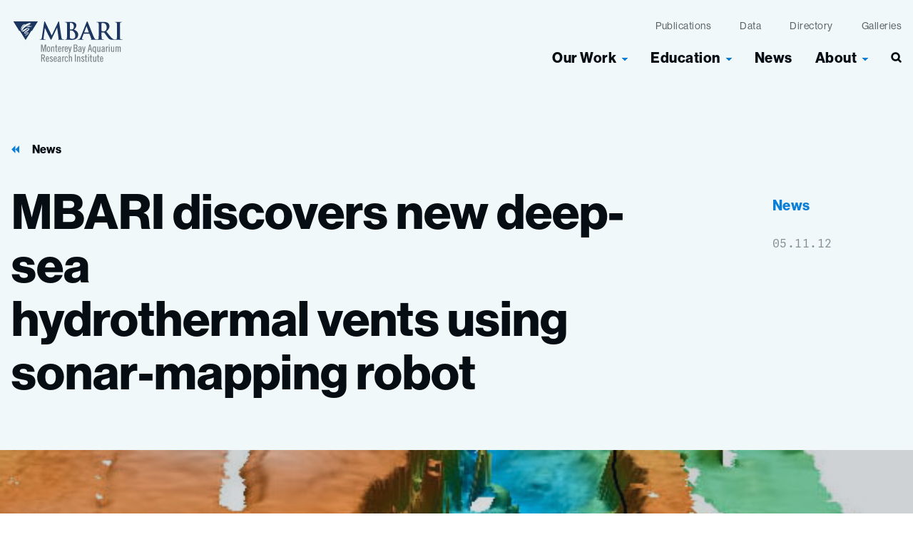

--- FILE ---
content_type: text/html; charset=UTF-8
request_url: https://www.mbari.org/news/mbari-discovers-new-deep-sea-hydrothermal-vents-using-sonar-mapping-robot/
body_size: 45333
content:
<!doctype html>
<html lang="en-US" class="no-js">
<head>
    <meta charset="utf-8">
    <meta http-equiv="x-ua-compatible" content="ie=edge">
    <meta name="viewport" content="width=device-width, initial-scale=1, shrink-to-fit=no">
    <link rel="stylesheet" href="https://use.typekit.net/iub8lpg.css">
    <script>
        // Prevents flash of unstyle cotnent for JS manipulated elements.
		document.querySelector('html').classList.remove('no-js');
    </script>
    <meta name='robots' content='index, follow, max-image-preview:large, max-snippet:-1, max-video-preview:-1' />

	<!-- This site is optimized with the Yoast SEO plugin v26.8 - https://yoast.com/product/yoast-seo-wordpress/ -->
	<title>MBARI discovers new deep-sea hydrothermal vents using sonar-mapping robot &#8226; MBARI</title>
	<link rel="canonical" href="https://www.mbari.org/news/mbari-discovers-new-deep-sea-hydrothermal-vents-using-sonar-mapping-robot/" />
	<meta property="og:locale" content="en_US" />
	<meta property="og:type" content="article" />
	<meta property="og:title" content="MBARI discovers new deep-sea hydrothermal vents using sonar-mapping robot &#8226; MBARI" />
	<meta property="og:description" content="May 11, 2012 – “As the remotely operated vehicle (ROV) descended into the blue depths above the Alarcón Rise, the control room was abuzz with anticipation,&quot; wrote MBARI geologist Julie Martin in her April 22nd cruise log. &quot;Today we [are] planning to dive on one of the strangest environments in the deep sea: a hydrothermal vent field.”" />
	<meta property="og:url" content="https://www.mbari.org/news/mbari-discovers-new-deep-sea-hydrothermal-vents-using-sonar-mapping-robot/" />
	<meta property="og:site_name" content="MBARI" />
	<meta property="article:publisher" content="https://www.facebook.com/MBARInews" />
	<meta property="article:published_time" content="2012-05-11T19:24:15+00:00" />
	<meta property="article:modified_time" content="2023-02-17T18:00:29+00:00" />
	<meta property="og:image" content="https://www.mbari.org/wp-content/uploads/2016/04/auv-ventfield-closeup-600.jpg" />
	<meta property="og:image:width" content="600" />
	<meta property="og:image:height" content="300" />
	<meta property="og:image:type" content="image/jpeg" />
	<meta name="author" content="visceral_dev_admin" />
	<meta name="twitter:card" content="summary_large_image" />
	<meta name="twitter:creator" content="@MBARI_news" />
	<meta name="twitter:site" content="@MBARI_news" />
	<meta name="twitter:label1" content="Written by" />
	<meta name="twitter:data1" content="visceral_dev_admin" />
	<meta name="twitter:label2" content="Est. reading time" />
	<meta name="twitter:data2" content="7 minutes" />
	<script type="application/ld+json" class="yoast-schema-graph">{"@context":"https://schema.org","@graph":[{"@type":"Article","@id":"https://www.mbari.org/news/mbari-discovers-new-deep-sea-hydrothermal-vents-using-sonar-mapping-robot/#article","isPartOf":{"@id":"https://www.mbari.org/news/mbari-discovers-new-deep-sea-hydrothermal-vents-using-sonar-mapping-robot/"},"author":{"name":"visceral_dev_admin","@id":"https://www.mbari.org/#/schema/person/adfd89b963640be6a91910cb7c939cd1"},"headline":"MBARI discovers new deep-sea hydrothermal vents using sonar-mapping robot","datePublished":"2012-05-11T19:24:15+00:00","dateModified":"2023-02-17T18:00:29+00:00","mainEntityOfPage":{"@id":"https://www.mbari.org/news/mbari-discovers-new-deep-sea-hydrothermal-vents-using-sonar-mapping-robot/"},"wordCount":1263,"publisher":{"@id":"https://www.mbari.org/#organization"},"image":{"@id":"https://www.mbari.org/news/mbari-discovers-new-deep-sea-hydrothermal-vents-using-sonar-mapping-robot/#primaryimage"},"thumbnailUrl":"https://www.mbari.org/wp-content/uploads/2016/04/auv-ventfield-closeup-600.jpg","articleSection":["News"],"inLanguage":"en-US"},{"@type":"WebPage","@id":"https://www.mbari.org/news/mbari-discovers-new-deep-sea-hydrothermal-vents-using-sonar-mapping-robot/","url":"https://www.mbari.org/news/mbari-discovers-new-deep-sea-hydrothermal-vents-using-sonar-mapping-robot/","name":"MBARI discovers new deep-sea hydrothermal vents using sonar-mapping robot &#8226; MBARI","isPartOf":{"@id":"https://www.mbari.org/#website"},"primaryImageOfPage":{"@id":"https://www.mbari.org/news/mbari-discovers-new-deep-sea-hydrothermal-vents-using-sonar-mapping-robot/#primaryimage"},"image":{"@id":"https://www.mbari.org/news/mbari-discovers-new-deep-sea-hydrothermal-vents-using-sonar-mapping-robot/#primaryimage"},"thumbnailUrl":"https://www.mbari.org/wp-content/uploads/2016/04/auv-ventfield-closeup-600.jpg","datePublished":"2012-05-11T19:24:15+00:00","dateModified":"2023-02-17T18:00:29+00:00","breadcrumb":{"@id":"https://www.mbari.org/news/mbari-discovers-new-deep-sea-hydrothermal-vents-using-sonar-mapping-robot/#breadcrumb"},"inLanguage":"en-US","potentialAction":[{"@type":"ReadAction","target":["https://www.mbari.org/news/mbari-discovers-new-deep-sea-hydrothermal-vents-using-sonar-mapping-robot/"]}]},{"@type":"ImageObject","inLanguage":"en-US","@id":"https://www.mbari.org/news/mbari-discovers-new-deep-sea-hydrothermal-vents-using-sonar-mapping-robot/#primaryimage","url":"https://www.mbari.org/wp-content/uploads/2016/04/auv-ventfield-closeup-600.jpg","contentUrl":"https://www.mbari.org/wp-content/uploads/2016/04/auv-ventfield-closeup-600.jpg","width":600,"height":300},{"@type":"BreadcrumbList","@id":"https://www.mbari.org/news/mbari-discovers-new-deep-sea-hydrothermal-vents-using-sonar-mapping-robot/#breadcrumb","itemListElement":[{"@type":"ListItem","position":1,"name":"Home","item":"https://www.mbari.org/"},{"@type":"ListItem","position":2,"name":"MBARI discovers new deep-sea hydrothermal vents using sonar-mapping robot"}]},{"@type":"WebSite","@id":"https://www.mbari.org/#website","url":"https://www.mbari.org/","name":"MBARI","description":"Monterey Bay Aquarium Research Institute","publisher":{"@id":"https://www.mbari.org/#organization"},"potentialAction":[{"@type":"SearchAction","target":{"@type":"EntryPoint","urlTemplate":"https://www.mbari.org/?s={search_term_string}"},"query-input":{"@type":"PropertyValueSpecification","valueRequired":true,"valueName":"search_term_string"}}],"inLanguage":"en-US"},{"@type":"Organization","@id":"https://www.mbari.org/#organization","name":"Monterey Bay Aquarium Research Institute (MBARI)","url":"https://www.mbari.org/","logo":{"@type":"ImageObject","inLanguage":"en-US","@id":"https://www.mbari.org/#/schema/logo/image/","url":"https://www.mbari.org/wp-content/uploads/mbari-organization-logo.png","contentUrl":"https://www.mbari.org/wp-content/uploads/mbari-organization-logo.png","width":112,"height":112,"caption":"Monterey Bay Aquarium Research Institute (MBARI)"},"image":{"@id":"https://www.mbari.org/#/schema/logo/image/"},"sameAs":["https://www.facebook.com/MBARInews","https://x.com/MBARI_news","https://www.instagram.com/mbari_news/","https://www.linkedin.com/company/monterey-bay-aquarium-research-institute-mbari-/","https://www.youtube.com/user/MBARIvideo","https://en.wikipedia.org/wiki/Monterey_Bay_Aquarium_Research_Institute"]},{"@type":"Person","@id":"https://www.mbari.org/#/schema/person/adfd89b963640be6a91910cb7c939cd1","name":"visceral_dev_admin","image":{"@type":"ImageObject","inLanguage":"en-US","@id":"https://www.mbari.org/#/schema/person/image/","url":"https://secure.gravatar.com/avatar/659656c63d54cf515637eb66499864db6774ac428a61168e606c7895b044b89a?s=96&d=mm&r=g","contentUrl":"https://secure.gravatar.com/avatar/659656c63d54cf515637eb66499864db6774ac428a61168e606c7895b044b89a?s=96&d=mm&r=g","caption":"visceral_dev_admin"},"sameAs":["https://www.mbari.org"]}]}</script>
	<!-- / Yoast SEO plugin. -->


<link rel='dns-prefetch' href='//www.googletagmanager.com' />
<link rel="alternate" title="oEmbed (JSON)" type="application/json+oembed" href="https://www.mbari.org/wp-json/oembed/1.0/embed?url=https%3A%2F%2Fwww.mbari.org%2Fnews%2Fmbari-discovers-new-deep-sea-hydrothermal-vents-using-sonar-mapping-robot%2F" />
<link rel="alternate" title="oEmbed (XML)" type="text/xml+oembed" href="https://www.mbari.org/wp-json/oembed/1.0/embed?url=https%3A%2F%2Fwww.mbari.org%2Fnews%2Fmbari-discovers-new-deep-sea-hydrothermal-vents-using-sonar-mapping-robot%2F&#038;format=xml" />
<style id='wp-img-auto-sizes-contain-inline-css' type='text/css'>
img:is([sizes=auto i],[sizes^="auto," i]){contain-intrinsic-size:3000px 1500px}
/*# sourceURL=wp-img-auto-sizes-contain-inline-css */
</style>
<style id='wp-emoji-styles-inline-css' type='text/css'>

	img.wp-smiley, img.emoji {
		display: inline !important;
		border: none !important;
		box-shadow: none !important;
		height: 1em !important;
		width: 1em !important;
		margin: 0 0.07em !important;
		vertical-align: -0.1em !important;
		background: none !important;
		padding: 0 !important;
	}
/*# sourceURL=wp-emoji-styles-inline-css */
</style>
<link rel='stylesheet' id='wp-block-library-css' href='https://www.mbari.org/wp-includes/css/dist/block-library/style.min.css?ver=6.9' type='text/css' media='all' />
<style id='safe-svg-svg-icon-style-inline-css' type='text/css'>
.safe-svg-cover{text-align:center}.safe-svg-cover .safe-svg-inside{display:inline-block;max-width:100%}.safe-svg-cover svg{fill:currentColor;height:100%;max-height:100%;max-width:100%;width:100%}

/*# sourceURL=https://www.mbari.org/wp-content/plugins/safe-svg/dist/safe-svg-block-frontend.css */
</style>
<link rel='stylesheet' id='wpmf-gallery-popup-style-css' href='https://www.mbari.org/wp-content/plugins/wp-media-folder/assets/css/display-gallery/magnific-popup.css?ver=0.9.9' type='text/css' media='all' />
<link rel='stylesheet' id='wpmf-gallery-style-css' href='https://www.mbari.org/wp-content/plugins/wp-media-folder/assets/css/display-gallery/style-display-gallery.css?ver=6.1.9' type='text/css' media='all' />
<link rel='stylesheet' id='wpmf-slick-style-css' href='https://www.mbari.org/wp-content/plugins/wp-media-folder/assets/js/slick/slick.css?ver=6.1.9' type='text/css' media='all' />
<link rel='stylesheet' id='wpmf-slick-theme-style-css' href='https://www.mbari.org/wp-content/plugins/wp-media-folder/assets/js/slick/slick-theme.css?ver=6.1.9' type='text/css' media='all' />
<style id='global-styles-inline-css' type='text/css'>
:root{--wp--preset--aspect-ratio--square: 1;--wp--preset--aspect-ratio--4-3: 4/3;--wp--preset--aspect-ratio--3-4: 3/4;--wp--preset--aspect-ratio--3-2: 3/2;--wp--preset--aspect-ratio--2-3: 2/3;--wp--preset--aspect-ratio--16-9: 16/9;--wp--preset--aspect-ratio--9-16: 9/16;--wp--preset--color--black: #000000;--wp--preset--color--cyan-bluish-gray: #abb8c3;--wp--preset--color--white: #ffffff;--wp--preset--color--pale-pink: #f78da7;--wp--preset--color--vivid-red: #cf2e2e;--wp--preset--color--luminous-vivid-orange: #ff6900;--wp--preset--color--luminous-vivid-amber: #fcb900;--wp--preset--color--light-green-cyan: #7bdcb5;--wp--preset--color--vivid-green-cyan: #00d084;--wp--preset--color--pale-cyan-blue: #8ed1fc;--wp--preset--color--vivid-cyan-blue: #0693e3;--wp--preset--color--vivid-purple: #9b51e0;--wp--preset--gradient--vivid-cyan-blue-to-vivid-purple: linear-gradient(135deg,rgb(6,147,227) 0%,rgb(155,81,224) 100%);--wp--preset--gradient--light-green-cyan-to-vivid-green-cyan: linear-gradient(135deg,rgb(122,220,180) 0%,rgb(0,208,130) 100%);--wp--preset--gradient--luminous-vivid-amber-to-luminous-vivid-orange: linear-gradient(135deg,rgb(252,185,0) 0%,rgb(255,105,0) 100%);--wp--preset--gradient--luminous-vivid-orange-to-vivid-red: linear-gradient(135deg,rgb(255,105,0) 0%,rgb(207,46,46) 100%);--wp--preset--gradient--very-light-gray-to-cyan-bluish-gray: linear-gradient(135deg,rgb(238,238,238) 0%,rgb(169,184,195) 100%);--wp--preset--gradient--cool-to-warm-spectrum: linear-gradient(135deg,rgb(74,234,220) 0%,rgb(151,120,209) 20%,rgb(207,42,186) 40%,rgb(238,44,130) 60%,rgb(251,105,98) 80%,rgb(254,248,76) 100%);--wp--preset--gradient--blush-light-purple: linear-gradient(135deg,rgb(255,206,236) 0%,rgb(152,150,240) 100%);--wp--preset--gradient--blush-bordeaux: linear-gradient(135deg,rgb(254,205,165) 0%,rgb(254,45,45) 50%,rgb(107,0,62) 100%);--wp--preset--gradient--luminous-dusk: linear-gradient(135deg,rgb(255,203,112) 0%,rgb(199,81,192) 50%,rgb(65,88,208) 100%);--wp--preset--gradient--pale-ocean: linear-gradient(135deg,rgb(255,245,203) 0%,rgb(182,227,212) 50%,rgb(51,167,181) 100%);--wp--preset--gradient--electric-grass: linear-gradient(135deg,rgb(202,248,128) 0%,rgb(113,206,126) 100%);--wp--preset--gradient--midnight: linear-gradient(135deg,rgb(2,3,129) 0%,rgb(40,116,252) 100%);--wp--preset--font-size--small: 13px;--wp--preset--font-size--medium: 20px;--wp--preset--font-size--large: 36px;--wp--preset--font-size--x-large: 42px;--wp--preset--spacing--20: 0.44rem;--wp--preset--spacing--30: 0.67rem;--wp--preset--spacing--40: 1rem;--wp--preset--spacing--50: 1.5rem;--wp--preset--spacing--60: 2.25rem;--wp--preset--spacing--70: 3.38rem;--wp--preset--spacing--80: 5.06rem;--wp--preset--shadow--natural: 6px 6px 9px rgba(0, 0, 0, 0.2);--wp--preset--shadow--deep: 12px 12px 50px rgba(0, 0, 0, 0.4);--wp--preset--shadow--sharp: 6px 6px 0px rgba(0, 0, 0, 0.2);--wp--preset--shadow--outlined: 6px 6px 0px -3px rgb(255, 255, 255), 6px 6px rgb(0, 0, 0);--wp--preset--shadow--crisp: 6px 6px 0px rgb(0, 0, 0);}:where(body) { margin: 0; }.wp-site-blocks > .alignleft { float: left; margin-right: 2em; }.wp-site-blocks > .alignright { float: right; margin-left: 2em; }.wp-site-blocks > .aligncenter { justify-content: center; margin-left: auto; margin-right: auto; }:where(.is-layout-flex){gap: 0.5em;}:where(.is-layout-grid){gap: 0.5em;}.is-layout-flow > .alignleft{float: left;margin-inline-start: 0;margin-inline-end: 2em;}.is-layout-flow > .alignright{float: right;margin-inline-start: 2em;margin-inline-end: 0;}.is-layout-flow > .aligncenter{margin-left: auto !important;margin-right: auto !important;}.is-layout-constrained > .alignleft{float: left;margin-inline-start: 0;margin-inline-end: 2em;}.is-layout-constrained > .alignright{float: right;margin-inline-start: 2em;margin-inline-end: 0;}.is-layout-constrained > .aligncenter{margin-left: auto !important;margin-right: auto !important;}.is-layout-constrained > :where(:not(.alignleft):not(.alignright):not(.alignfull)){margin-left: auto !important;margin-right: auto !important;}body .is-layout-flex{display: flex;}.is-layout-flex{flex-wrap: wrap;align-items: center;}.is-layout-flex > :is(*, div){margin: 0;}body .is-layout-grid{display: grid;}.is-layout-grid > :is(*, div){margin: 0;}body{padding-top: 0px;padding-right: 0px;padding-bottom: 0px;padding-left: 0px;}a:where(:not(.wp-element-button)){text-decoration: underline;}:root :where(.wp-element-button, .wp-block-button__link){background-color: #32373c;border-width: 0;color: #fff;font-family: inherit;font-size: inherit;font-style: inherit;font-weight: inherit;letter-spacing: inherit;line-height: inherit;padding-top: calc(0.667em + 2px);padding-right: calc(1.333em + 2px);padding-bottom: calc(0.667em + 2px);padding-left: calc(1.333em + 2px);text-decoration: none;text-transform: inherit;}.has-black-color{color: var(--wp--preset--color--black) !important;}.has-cyan-bluish-gray-color{color: var(--wp--preset--color--cyan-bluish-gray) !important;}.has-white-color{color: var(--wp--preset--color--white) !important;}.has-pale-pink-color{color: var(--wp--preset--color--pale-pink) !important;}.has-vivid-red-color{color: var(--wp--preset--color--vivid-red) !important;}.has-luminous-vivid-orange-color{color: var(--wp--preset--color--luminous-vivid-orange) !important;}.has-luminous-vivid-amber-color{color: var(--wp--preset--color--luminous-vivid-amber) !important;}.has-light-green-cyan-color{color: var(--wp--preset--color--light-green-cyan) !important;}.has-vivid-green-cyan-color{color: var(--wp--preset--color--vivid-green-cyan) !important;}.has-pale-cyan-blue-color{color: var(--wp--preset--color--pale-cyan-blue) !important;}.has-vivid-cyan-blue-color{color: var(--wp--preset--color--vivid-cyan-blue) !important;}.has-vivid-purple-color{color: var(--wp--preset--color--vivid-purple) !important;}.has-black-background-color{background-color: var(--wp--preset--color--black) !important;}.has-cyan-bluish-gray-background-color{background-color: var(--wp--preset--color--cyan-bluish-gray) !important;}.has-white-background-color{background-color: var(--wp--preset--color--white) !important;}.has-pale-pink-background-color{background-color: var(--wp--preset--color--pale-pink) !important;}.has-vivid-red-background-color{background-color: var(--wp--preset--color--vivid-red) !important;}.has-luminous-vivid-orange-background-color{background-color: var(--wp--preset--color--luminous-vivid-orange) !important;}.has-luminous-vivid-amber-background-color{background-color: var(--wp--preset--color--luminous-vivid-amber) !important;}.has-light-green-cyan-background-color{background-color: var(--wp--preset--color--light-green-cyan) !important;}.has-vivid-green-cyan-background-color{background-color: var(--wp--preset--color--vivid-green-cyan) !important;}.has-pale-cyan-blue-background-color{background-color: var(--wp--preset--color--pale-cyan-blue) !important;}.has-vivid-cyan-blue-background-color{background-color: var(--wp--preset--color--vivid-cyan-blue) !important;}.has-vivid-purple-background-color{background-color: var(--wp--preset--color--vivid-purple) !important;}.has-black-border-color{border-color: var(--wp--preset--color--black) !important;}.has-cyan-bluish-gray-border-color{border-color: var(--wp--preset--color--cyan-bluish-gray) !important;}.has-white-border-color{border-color: var(--wp--preset--color--white) !important;}.has-pale-pink-border-color{border-color: var(--wp--preset--color--pale-pink) !important;}.has-vivid-red-border-color{border-color: var(--wp--preset--color--vivid-red) !important;}.has-luminous-vivid-orange-border-color{border-color: var(--wp--preset--color--luminous-vivid-orange) !important;}.has-luminous-vivid-amber-border-color{border-color: var(--wp--preset--color--luminous-vivid-amber) !important;}.has-light-green-cyan-border-color{border-color: var(--wp--preset--color--light-green-cyan) !important;}.has-vivid-green-cyan-border-color{border-color: var(--wp--preset--color--vivid-green-cyan) !important;}.has-pale-cyan-blue-border-color{border-color: var(--wp--preset--color--pale-cyan-blue) !important;}.has-vivid-cyan-blue-border-color{border-color: var(--wp--preset--color--vivid-cyan-blue) !important;}.has-vivid-purple-border-color{border-color: var(--wp--preset--color--vivid-purple) !important;}.has-vivid-cyan-blue-to-vivid-purple-gradient-background{background: var(--wp--preset--gradient--vivid-cyan-blue-to-vivid-purple) !important;}.has-light-green-cyan-to-vivid-green-cyan-gradient-background{background: var(--wp--preset--gradient--light-green-cyan-to-vivid-green-cyan) !important;}.has-luminous-vivid-amber-to-luminous-vivid-orange-gradient-background{background: var(--wp--preset--gradient--luminous-vivid-amber-to-luminous-vivid-orange) !important;}.has-luminous-vivid-orange-to-vivid-red-gradient-background{background: var(--wp--preset--gradient--luminous-vivid-orange-to-vivid-red) !important;}.has-very-light-gray-to-cyan-bluish-gray-gradient-background{background: var(--wp--preset--gradient--very-light-gray-to-cyan-bluish-gray) !important;}.has-cool-to-warm-spectrum-gradient-background{background: var(--wp--preset--gradient--cool-to-warm-spectrum) !important;}.has-blush-light-purple-gradient-background{background: var(--wp--preset--gradient--blush-light-purple) !important;}.has-blush-bordeaux-gradient-background{background: var(--wp--preset--gradient--blush-bordeaux) !important;}.has-luminous-dusk-gradient-background{background: var(--wp--preset--gradient--luminous-dusk) !important;}.has-pale-ocean-gradient-background{background: var(--wp--preset--gradient--pale-ocean) !important;}.has-electric-grass-gradient-background{background: var(--wp--preset--gradient--electric-grass) !important;}.has-midnight-gradient-background{background: var(--wp--preset--gradient--midnight) !important;}.has-small-font-size{font-size: var(--wp--preset--font-size--small) !important;}.has-medium-font-size{font-size: var(--wp--preset--font-size--medium) !important;}.has-large-font-size{font-size: var(--wp--preset--font-size--large) !important;}.has-x-large-font-size{font-size: var(--wp--preset--font-size--x-large) !important;}
:where(.wp-block-post-template.is-layout-flex){gap: 1.25em;}:where(.wp-block-post-template.is-layout-grid){gap: 1.25em;}
:where(.wp-block-term-template.is-layout-flex){gap: 1.25em;}:where(.wp-block-term-template.is-layout-grid){gap: 1.25em;}
:where(.wp-block-columns.is-layout-flex){gap: 2em;}:where(.wp-block-columns.is-layout-grid){gap: 2em;}
:root :where(.wp-block-pullquote){font-size: 1.5em;line-height: 1.6;}
/*# sourceURL=global-styles-inline-css */
</style>
<link rel='stylesheet' id='vc_extend-css' href='https://www.mbari.org/wp-content/plugins/vc-visceral-addons/assets/vc_extend.css?ver=6.9' type='text/css' media='all' />
<link rel='stylesheet' id='searchwp-forms-css' href='https://www.mbari.org/wp-content/plugins/searchwp/assets/css/frontend/search-forms.min.css?ver=4.5.6' type='text/css' media='all' />
<link rel='stylesheet' id='sage/main.css-css' href='https://www.mbari.org/wp-content/themes/mbari/dist/styles/main.css' type='text/css' media='all' />
<script type="text/javascript" src="https://www.mbari.org/wp-includes/js/jquery/jquery.min.js?ver=3.7.1" id="jquery-core-js"></script>
<script type="text/javascript" src="https://www.mbari.org/wp-includes/js/jquery/jquery-migrate.min.js?ver=3.4.1" id="jquery-migrate-js"></script>
<script type="text/javascript" src="https://www.mbari.org/wp-content/plugins/vc-visceral-addons/assets/vc_extend.js?ver=6.9" id="vc_extend_js-js"></script>
<script type="text/javascript" src="https://www.mbari.org/wp-content/plugins/vc-visceral-addons/assets/waypoints.js?ver=6.9" id="waypoints-js"></script>
<script type="text/javascript" src="https://www.mbari.org/wp-content/plugins/vc-visceral-addons/assets/counterup.js?ver=6.9" id="counterup-js"></script>
<link rel="https://api.w.org/" href="https://www.mbari.org/wp-json/" /><link rel="alternate" title="JSON" type="application/json" href="https://www.mbari.org/wp-json/wp/v2/posts/86213" /><link rel="EditURI" type="application/rsd+xml" title="RSD" href="https://www.mbari.org/xmlrpc.php?rsd" />
<meta name="generator" content="WordPress 6.9" />
<link rel='shortlink' href='https://www.mbari.org/?p=86213' />
<meta name="generator" content="Site Kit by Google 1.171.0" /><!-- Stream WordPress user activity plugin v4.1.1 -->
<meta name="generator" content="Elementor 3.34.3; features: additional_custom_breakpoints; settings: css_print_method-external, google_font-enabled, font_display-auto">
			<style>
				.e-con.e-parent:nth-of-type(n+4):not(.e-lazyloaded):not(.e-no-lazyload),
				.e-con.e-parent:nth-of-type(n+4):not(.e-lazyloaded):not(.e-no-lazyload) * {
					background-image: none !important;
				}
				@media screen and (max-height: 1024px) {
					.e-con.e-parent:nth-of-type(n+3):not(.e-lazyloaded):not(.e-no-lazyload),
					.e-con.e-parent:nth-of-type(n+3):not(.e-lazyloaded):not(.e-no-lazyload) * {
						background-image: none !important;
					}
				}
				@media screen and (max-height: 640px) {
					.e-con.e-parent:nth-of-type(n+2):not(.e-lazyloaded):not(.e-no-lazyload),
					.e-con.e-parent:nth-of-type(n+2):not(.e-lazyloaded):not(.e-no-lazyload) * {
						background-image: none !important;
					}
				}
			</style>
			
<!-- Google Tag Manager snippet added by Site Kit -->
<script type="text/javascript">
/* <![CDATA[ */

			( function( w, d, s, l, i ) {
				w[l] = w[l] || [];
				w[l].push( {'gtm.start': new Date().getTime(), event: 'gtm.js'} );
				var f = d.getElementsByTagName( s )[0],
					j = d.createElement( s ), dl = l != 'dataLayer' ? '&l=' + l : '';
				j.async = true;
				j.src = 'https://www.googletagmanager.com/gtm.js?id=' + i + dl;
				f.parentNode.insertBefore( j, f );
			} )( window, document, 'script', 'dataLayer', 'GTM-PTB9KNX' );
			
/* ]]> */
</script>

<!-- End Google Tag Manager snippet added by Site Kit -->
<link rel="icon" href="https://www.mbari.org/wp-content/uploads/2022/06/cropped-mbari-favicon-3-32x32.png" sizes="32x32" />
<link rel="icon" href="https://www.mbari.org/wp-content/uploads/2022/06/cropped-mbari-favicon-3-192x192.png" sizes="192x192" />
<link rel="apple-touch-icon" href="https://www.mbari.org/wp-content/uploads/2022/06/cropped-mbari-favicon-3-180x180.png" />
<meta name="msapplication-TileImage" content="https://www.mbari.org/wp-content/uploads/2022/06/cropped-mbari-favicon-3-270x270.png" />
</head>
<body class="wp-singular post-template-default single single-post postid-86213 single-format-standard wp-theme-mbariresources mbari-discovers-new-deep-sea-hydrothermal-vents-using-sonar-mapping-robot app-data index-data singular-data single-data single-post-data single-post-mbari-discovers-new-deep-sea-hydrothermal-vents-using-sonar-mapping-robot-data elementor-default elementor-kit-82940" role="document">
    <div class="pre-loader" id="pre-loader"></div>
    <a id="skip-to-content" href="#main-content" class="no-print"
        aria-label="Skip to content">Skip to content</a>
        <header class="site-header  site-header--dark-text ">
    <div class="site-header__inner container">
        <a class="site-header__brand" href="https://www.mbari.org/"><span
                class="screen-reader-text">MBARI</span>
            <svg width="157" height="59" viewBox="0 0 157 59" fill="none" xmlns="http://www.w3.org/2000/svg">
    <path fill-rule="evenodd" clip-rule="evenodd" d="M48.27 34V44.43H47.05V35.72L45.1 44.36L45.08 44.44H44.2L44.18 44.36L42.22 35.72V44.44H41V34H42.94L42.96 34.08L44.65 41.45L46.31 34.08L46.33 34H48.27ZM45.12 39.82L44.68 41.78H44.69V41.82L45.12 39.82ZM42.12 35.06L42.1 34.97L42.12 37.71V35.06ZM46.551 37.461L47.1 35.04V34.95L46.551 37.461ZM68.8498 42.14H68.7598L68.7398 42.22C68.6298 42.82 68.3398 43.53 67.5998 43.53C66.8098 43.53 66.3198 43.15 66.3198 41.23V40.92H69.7898V40.34C69.7898 38.01 68.9498 36.72 67.4398 36.72C65.8098 36.72 65.0898 37.93 65.0898 40.65C65.0898 43.37 65.8198 44.58 67.4398 44.58C68.0498 44.58 68.6298 44.35 69.0798 43.94C69.5298 43.53 69.8098 42.97 69.8698 42.36V42.26H69.7798L68.8398 42.13L68.8498 42.14ZM66.3298 39.87C66.3698 38.01 66.9498 37.77 67.4598 37.77C68.2498 37.77 68.5498 38.32 68.5898 39.87H66.3298ZM72.2903 36.87V37.61C72.8503 36.88 73.3303 36.75 74.1103 36.75H74.2103V37.89H74.1103C73.4003 37.89 72.8603 38.1 72.3203 39.12V44.44H71.1003V44.34L71.0703 36.97V36.87H72.2903ZM72.3443 37.723C72.3636 37.6954 72.3826 37.6683 72.4003 37.64C72.3823 37.6653 72.3629 37.6906 72.3432 37.7163L72.3431 37.7164C72.3082 37.7619 72.2722 37.8089 72.2403 37.86V37.89C72.2726 37.8254 72.3091 37.7733 72.3443 37.723ZM72.2903 51.0399V51.7799C72.8503 51.0499 73.3303 50.9199 74.1103 50.9199H74.2103V52.0599H74.1103C73.4003 52.0599 72.8603 52.2699 72.3203 53.2899V58.6099H71.1003V58.5099L71.0703 51.1399V51.0399H72.2903ZM72.341 51.8903C72.3615 51.8598 72.3816 51.8299 72.4003 51.7999C72.3822 51.8252 72.3629 51.8505 72.3431 51.8763C72.3082 51.9218 72.2722 51.9688 72.2403 52.0199V52.0499C72.2716 51.9936 72.3068 51.9412 72.341 51.8903ZM78.1396 56.0899H78.0496V56.1799C77.8696 57.4599 77.5096 57.7099 76.9496 57.7099C76.1796 57.7099 75.8196 57.2799 75.8196 54.8299C75.8196 52.3799 76.1896 51.9499 76.9496 51.9499C77.3496 51.9499 77.8996 52.0899 78.0096 53.3299V53.4199H79.2196L79.1996 53.3099C78.9796 51.6899 78.2396 50.8999 76.9496 50.8999C75.3196 50.8999 74.5996 52.1099 74.5996 54.8299C74.5996 57.5499 75.3296 58.7599 76.9496 58.7599C78.2296 58.7599 79.0396 57.8499 79.2296 56.2099V56.0999H78.1396V56.0899ZM69.2098 53.0999V57.2199L69.2198 57.2399C69.1898 57.6599 69.2498 58.0999 69.3998 58.4999L69.4498 58.6399H68.1598L68.1398 58.5599L68.0498 58.1099C67.6398 58.4799 67.1098 58.7199 66.5498 58.7899H66.4198C66.1898 58.7899 65.9698 58.7499 65.7598 58.6699C65.5098 58.5699 65.2798 58.4299 65.0898 58.2399C64.8898 58.0499 64.7498 57.8199 64.6498 57.5699C64.5598 57.3199 64.5098 57.0499 64.5298 56.7899C64.5298 55.0699 66.3098 54.0399 67.9998 53.6499V53.2099C67.9998 52.4599 67.6298 51.9899 67.0398 51.9899C66.3398 51.9899 65.9698 52.6899 65.8598 53.3499L65.8398 53.4499L65.7398 53.4299L64.7998 53.2599L64.6998 53.2399L64.7198 53.1399C64.9598 51.7399 65.8098 50.8999 66.9998 50.8999C68.3598 50.8999 69.2098 51.7399 69.2098 53.0999ZM66.6798 57.7099C66.9398 57.6799 67.1898 57.5999 67.4198 57.4799C67.6498 57.3599 67.8398 57.1999 67.9898 57.0099V54.6899C67.2198 54.9399 65.7398 55.5599 65.7398 56.6799C65.7398 57.3699 66.0398 57.7099 66.6798 57.7099ZM67.9251 58.0359L67.9046 58.0555L67.8885 58.0712L67.8798 58.0799C67.9398 58.0299 67.9998 57.9799 68.0498 57.9299V57.8999C68.0124 57.9522 67.9694 57.9934 67.9251 58.0359ZM51.5295 56.3199H51.4395L51.4195 56.3999C51.3095 56.9999 51.0195 57.7099 50.2795 57.7099C49.4895 57.7099 48.9995 57.3299 48.9995 55.4099V55.0999H52.4695V54.5199C52.4695 52.1899 51.6295 50.8999 50.1195 50.8999C48.4895 50.8999 47.7695 52.1099 47.7695 54.8299C47.7695 57.5499 48.4995 58.7599 50.1195 58.7599C50.7295 58.7599 51.3095 58.5299 51.7595 58.1199C52.2095 57.7099 52.4895 57.1499 52.5495 56.5399V56.4399H52.4595L51.5095 56.3099L51.5295 56.3199ZM49.0095 54.0499C49.0495 52.1899 49.6295 51.9499 50.1395 51.9499C50.9295 51.9499 51.2295 52.4999 51.2695 54.0499H49.0095ZM46.2204 52.5199C45.9304 52.9599 45.5004 53.3099 45.0104 53.4999H45.0004L46.7004 58.4799L46.7504 58.6099H45.3804L45.3604 58.5399L43.7404 53.7599L42.4604 53.8099V58.6099H41.1504V48.1799H43.7204C45.5204 48.1799 46.6304 49.2299 46.6304 50.9199C46.6704 51.4799 46.5304 52.0499 46.2204 52.5199ZM43.3104 49.3099H42.4604V52.6499H43.3104C44.7304 52.6499 45.3104 52.1699 45.3104 50.9799C45.3104 49.7899 44.7304 49.3099 43.3104 49.3099ZM78.3098 42.14H78.2198L78.1998 42.22C78.0898 42.82 77.7998 43.53 77.0598 43.53C76.2698 43.53 75.7798 43.15 75.7798 41.23V40.92H79.2498V40.34C79.2498 38.01 78.4098 36.72 76.8998 36.72C75.2698 36.72 74.5498 37.93 74.5498 40.65C74.5498 43.37 75.2798 44.58 76.8998 44.58C77.5098 44.58 78.0898 44.35 78.5398 43.94C78.9898 43.53 79.2698 42.97 79.3298 42.36V42.26H79.2398L78.2898 42.13L78.3098 42.14ZM75.7898 39.87C75.8298 38.01 76.4098 37.77 76.9198 37.77C77.7098 37.77 78.0098 38.32 78.0498 39.87H75.7898ZM63 34.3999V36.8699H64.36V37.9199H63V42.9999C62.99 43.0799 63 43.1699 63.03 43.2499C63.05 43.3299 63.1 43.3999 63.16 43.4599C63.22 43.5199 63.29 43.5599 63.37 43.5899C63.43 43.6099 63.49 43.6199 63.56 43.6199H63.62C63.83 43.5999 64.03 43.5499 64.22 43.4799L64.36 43.4299V44.4099L64.29 44.4299C63.99 44.5299 63.67 44.5799 63.35 44.5799H63.32C62.3 44.5799 61.8 44.0299 61.8 42.8899V37.9199H60.81V37.8199L60.79 36.9699V36.8699H61.78V34.3999H63ZM101.39 44.3001C101.25 45.0001 100.89 45.8101 99.9604 45.8101H99.5504V46.8401H100.17C101.38 46.8401 102.17 45.9801 102.59 44.2001L104.28 36.9801L104.31 36.8601H103.05L103.03 36.9401L101.97 42.2101L100.67 36.9401L100.65 36.8601H100.57L99.5304 36.8801H99.4004L99.4304 37.0101L101.38 44.3001H101.39ZM102.02 42.5901V42.5501L102.3 41.1301L102.02 42.5901ZM103.89 38.2101L104.17 36.9601H104.18L103.89 38.2101ZM59.8402 38.76V44.44L59.8502 44.45H58.6502V38.9C58.6502 37.91 58.2902 37.78 57.9402 37.78C57.4302 37.78 57.0702 38.09 56.6202 38.62V44.44H55.4102V36.87H56.5502V37.53C56.9702 37.12 57.5202 36.84 58.1002 36.73H58.1202C59.2602 36.73 59.8402 37.41 59.8402 38.76ZM56.6471 37.5842C56.5929 37.641 56.5417 37.7007 56.5002 37.77V37.73C56.5481 37.6752 56.596 37.6299 56.6471 37.5842ZM62.5598 56.3199H62.4698L62.4498 56.3999C62.3398 56.9999 62.0498 57.7099 61.3098 57.7099C60.5198 57.7099 60.0298 57.3299 60.0298 55.4099V55.0999H63.4998V54.5199C63.4998 52.1899 62.6598 50.8999 61.1498 50.8999C59.5198 50.8999 58.7998 52.1099 58.7998 54.8299C58.7998 57.5499 59.5298 58.7599 61.1498 58.7599C61.7598 58.7599 62.3398 58.5299 62.7898 58.1199C63.2398 57.7099 63.5198 57.1499 63.5798 56.5399V56.4399H63.4898L62.5398 56.3099L62.5598 56.3199ZM60.0398 54.0499C60.0798 52.1899 60.6598 51.9499 61.1698 51.9499C61.9598 51.9499 62.2598 52.4999 62.2998 54.0499H60.0398ZM49.3701 40.66C49.3701 37.94 50.0901 36.73 51.7201 36.73C53.3401 36.73 54.0701 37.94 54.0701 40.66C54.0701 43.38 53.3401 44.59 51.7201 44.59C50.1001 44.59 49.3701 43.38 49.3701 40.66ZM51.7201 43.54C52.4801 43.54 52.8501 43.11 52.8501 40.66C52.8501 38.21 52.4801 37.78 51.7201 37.78C50.9601 37.78 50.5901 38.21 50.5901 40.66C50.5901 43.11 50.9601 43.54 51.7201 43.54ZM56.0598 54.1201C55.3798 53.7001 54.7898 53.3301 54.7898 52.7101C54.7898 52.6001 54.7898 52.5101 54.8298 52.4101C54.8698 52.3101 54.9198 52.2301 54.9798 52.1601C55.0498 52.0901 55.1298 52.0301 55.2198 51.9901C55.3098 51.9501 55.4098 51.9301 55.5098 51.9301C56.2298 51.9301 56.4998 52.3701 56.6898 53.0201L56.7198 53.1201L56.8198 53.0901L57.6498 52.8301L57.7398 52.8001L57.7198 52.7101C57.4598 51.5101 56.7098 50.8701 55.5698 50.8701H55.5098C55.2798 50.8701 55.0498 50.9101 54.8298 50.9901C54.5898 51.0801 54.3698 51.2201 54.1898 51.3901C53.9998 51.5701 53.8598 51.7701 53.7498 52.0101C53.6498 52.2401 53.5898 52.4901 53.5798 52.7501C53.5798 53.9601 54.5098 54.5401 55.3298 55.0501L55.333 55.0521C56.0319 55.4914 56.6998 55.9113 56.6998 56.6501C56.6998 56.9101 56.5998 57.1601 56.4198 57.3501C56.2398 57.5401 55.9898 57.6501 55.7298 57.6701C55.1598 57.6701 54.7498 57.2701 54.4798 56.4301L54.4498 56.3401L54.3598 56.3601L53.4098 56.5601L53.2998 56.5801L53.3298 56.6801C53.7398 58.0601 54.5198 58.7101 55.7898 58.7101H55.8298C56.0998 58.7101 56.3598 58.6601 56.6098 58.5601C56.8698 58.4501 57.1098 58.3001 57.3098 58.0901C57.5098 57.8901 57.6598 57.6501 57.7698 57.3901C57.8698 57.1301 57.9198 56.8501 57.9098 56.5701C57.9098 55.2595 56.9437 54.6488 56.0784 54.1019L56.0598 54.0901V54.1201ZM112.45 48.5701V51.0401V51.0501H113.81V52.1001H112.45V57.1701C112.44 57.2501 112.45 57.3401 112.48 57.4201C112.5 57.5001 112.55 57.5701 112.61 57.6301C112.67 57.6901 112.74 57.7301 112.82 57.7601C112.88 57.7801 112.94 57.7901 113.01 57.7901H113.07C113.28 57.7701 113.48 57.7201 113.67 57.6501L113.81 57.6001V58.5801L113.74 58.6001C113.44 58.7001 113.12 58.7501 112.8 58.7501H112.77C111.75 58.7501 111.25 58.2001 111.25 57.0601V52.0901H110.26V51.9901L110.24 51.1401V51.0401H111.23V48.5701H112.45ZM125.34 44.4401V44.3401L125.37 36.9701V36.8701H124.15V42.6901C123.7 43.2201 123.34 43.5301 122.83 43.5301C122.48 43.5301 122.12 43.4001 122.12 42.4101V36.8701H120.9V42.5701C120.9 43.9201 121.48 44.6001 122.62 44.6001C123.22 44.4901 123.77 44.2101 124.19 43.8001V44.4401H125.33H125.34ZM124.03 43.8101C124.11 43.7301 124.19 43.6501 124.25 43.5501V43.6001C124.18 43.6801 124.11 43.7501 124.03 43.8101ZM128.44 56.3199H128.52L129.47 56.4499H129.56V56.5499C129.5 57.1599 129.22 57.7199 128.76 58.1299C128.31 58.5399 127.72 58.7599 127.1 58.7599C125.48 58.7599 124.75 57.5499 124.75 54.8299C124.75 52.1099 125.47 50.8999 127.1 50.8999C128.61 50.8999 129.45 52.1899 129.45 54.5199V55.0999H126.01V55.4099C126.01 57.3299 126.5 57.7099 127.29 57.7099C128.02 57.7099 128.31 56.9999 128.42 56.3999L128.44 56.3199ZM127.14 51.9499C126.63 51.9499 126.05 52.1899 126.01 54.0499H128.27C128.23 52.4999 127.93 51.9499 127.14 51.9499ZM131.54 43.04V38.92C131.54 37.56 130.69 36.72 129.33 36.72C128.14 36.72 127.29 37.56 127.05 38.96L127.03 39.06L127.13 39.08L128.09 39.25L128.19 39.27L128.21 39.17C128.32 38.51 128.69 37.81 129.39 37.81C129.98 37.81 130.35 38.28 130.35 39.03V39.47C128.66 39.86 126.88 40.89 126.88 42.61C126.86 42.87 126.9 43.13 127 43.39C127.1 43.64 127.24 43.86 127.43 44.05C127.62 44.24 127.84 44.38 128.09 44.48C128.31 44.56 128.53 44.6 128.76 44.6H128.87C129.43 44.53 129.96 44.29 130.38 43.92L130.47 44.37L130.49 44.45H131.78L131.73 44.31C131.58 43.91 131.52 43.47 131.55 43.05L131.54 43.04ZM129.75 43.3C129.52 43.43 129.27 43.5 129.01 43.53C128.37 43.53 128.07 43.19 128.07 42.5C128.07 41.38 129.55 40.76 130.32 40.51V42.83C130.17 43.02 129.98 43.18 129.75 43.3ZM130.22 43.91C130.235 43.8948 130.25 43.8803 130.265 43.8659C130.31 43.8234 130.353 43.7823 130.39 43.73V43.76C130.353 43.8041 130.311 43.8374 130.267 43.8719L130.267 43.8719L130.242 43.8919L130.22 43.91ZM122.7 48.5701V51.0401V51.0501H124.04V52.1001H122.68V57.1701C122.67 57.2501 122.68 57.3401 122.71 57.4201C122.73 57.5001 122.78 57.5701 122.84 57.6301C122.9 57.6901 122.97 57.7301 123.05 57.7601C123.11 57.7801 123.17 57.7901 123.24 57.7901H123.3C123.51 57.7701 123.71 57.7201 123.9 57.6501L124.04 57.6001V58.5801L123.97 58.6001C123.67 58.7001 123.35 58.7501 123.03 58.7501H123C121.98 58.7501 121.48 58.2001 121.48 57.0601V52.0901H120.49V51.9901L120.47 51.1401V51.0401H121.48V48.5701H122.7ZM118.44 51.04H118.43H118.34V56.86C117.89 57.39 117.53 57.7 117.02 57.7C116.67 57.7 116.31 57.57 116.31 56.58V51.04H115.09V56.74C115.09 58.09 115.67 58.77 116.81 58.77C117.41 58.66 117.96 58.38 118.38 57.97V58.61H119.52V58.51L119.55 51.14V51.04H118.44ZM118.21 57.98C118.29 57.9 118.37 57.82 118.43 57.72V57.77C118.36 57.85 118.29 57.92 118.21 57.98ZM117.74 44.04C117.4 44.36 116.96 44.54 116.48 44.58C115.64 44.58 114.25 44.07 114.25 40.65C114.25 37.4 115.47 36.72 116.48 36.72C116.8 36.72 117.11 36.8 117.39 36.96C117.59 37.08 117.77 37.22 117.91 37.4V36.87H118.96V46.84H117.74V44.04ZM115.48 40.65C115.48 43.18 116.11 43.53 116.73 43.53L116.74 43.52C117.14 43.46 117.5 43.25 117.75 42.93V38.4C117.64 38.24 117.5 38.1 117.33 37.99C117.15 37.88 116.96 37.8 116.77 37.77C116.17 37.77 115.48 38.12 115.48 40.65ZM117.683 43.9507C117.669 43.9668 117.654 43.9831 117.64 44C117.7 43.95 117.76 43.9 117.81 43.84V43.79C117.772 43.8506 117.728 43.8997 117.683 43.9504L117.683 43.9507ZM152.79 36.73C152.44 36.76 152.1 36.86 151.79 37.03C151.53 37.17 151.3 37.36 151.11 37.58C151 37.35 150.84 37.16 150.63 37.01C150.38 36.83 150.08 36.73 149.76 36.73C149.4 36.76 149.06 36.86 148.75 37.03C148.52 37.16 148.32 37.31 148.14 37.5V36.87H147V44.44H148.21V38.48C148.33 38.29 148.5 38.12 148.69 38C148.89 37.88 149.12 37.8 149.36 37.78C149.8 37.78 150.06 37.93 150.06 38.67V44.44H151.28V38.48C151.42 38.29 151.59 38.13 151.79 38.01C152 37.89 152.24 37.81 152.48 37.78C152.91 37.78 153.13 37.92 153.13 38.67V44.44H154.37V38.53C154.37 37.4037 153.784 36.7344 152.79 36.73ZM152.79 36.73L152.78 36.73H152.79L152.79 36.73ZM151.12 37.76C151.12 37.76 151.12 37.75 151.11 37.74C151.14 37.7 151.18 37.66 151.22 37.62C151.207 37.6412 151.191 37.6607 151.175 37.6799C151.153 37.7058 151.132 37.7312 151.12 37.76ZM148.22 37.58C148.206 37.6007 148.19 37.6215 148.173 37.6427C148.142 37.6827 148.11 37.7242 148.09 37.77V37.72C148.13 37.67 148.18 37.62 148.22 37.58ZM143.92 36.8701H143.93H145.04V36.9701L145.01 44.3401V44.4401H143.87V43.8001C143.45 44.2101 142.9 44.4901 142.3 44.6001C141.16 44.6001 140.58 43.9201 140.58 42.5701V36.8701H141.8V42.4101C141.8 43.4001 142.16 43.5301 142.51 43.5301C143.02 43.5301 143.38 43.2201 143.83 42.6901V36.8701H143.92ZM143.92 43.5501C143.86 43.6401 143.78 43.7301 143.7 43.8101V43.8201C143.78 43.7501 143.85 43.6801 143.92 43.6001V43.5501ZM82.7703 44.2001L84.4603 36.9801L84.4903 36.8601H83.2303L83.2103 36.9401L82.1503 42.2101L80.8503 36.9401L80.8303 36.8601H80.7503L79.7003 36.8801H79.5703L79.6003 37.0101L81.5503 44.3001C81.4103 45.0001 81.0503 45.8101 80.1203 45.8101H79.7103V46.8401H80.3303C81.5403 46.8401 82.3303 45.9801 82.7503 44.2001H82.7703ZM82.2003 42.5901V42.5501L82.4803 41.1101L82.2003 42.5901ZM84.0503 38.2801L84.3503 36.9601H84.3603L84.0503 38.2801ZM137.46 34H137.56H138.59H138.69V34.1V35.29V35.39H138.59H137.57H137.47V35.29L137.46 34.1V34ZM134.61 37.61V36.87H133.39V36.97L133.42 44.34V44.44H134.64V39.12C135.18 38.1 135.72 37.89 136.43 37.89H136.53V36.75H136.43C135.65 36.75 135.17 36.88 134.61 37.61ZM134.72 37.64C134.702 37.6683 134.683 37.6954 134.664 37.723C134.628 37.7733 134.592 37.8254 134.56 37.89V37.86C134.591 37.8091 134.627 37.7622 134.662 37.7169L134.662 37.7167L134.662 37.7165L134.662 37.7164L134.663 37.7162C134.682 37.6905 134.702 37.6652 134.72 37.64ZM137.46 36.8601H137.56H138.59H138.69V36.9601V44.3301V44.4301H138.59H137.57H137.47V44.3301L137.46 36.9601V36.8601ZM112.34 44.36L112.36 44.44H113.67L113.64 44.32L111.39 34.08L111.37 34H109.68L109.66 34.08L107.4 44.32L107.37 44.44H108.68L108.7 44.36L109.29 41.41H111.73L112.32 44.36H112.34ZM111.53 40.27H109.5L110.51 35.3L111.53 40.27ZM111.64 40.32L111.45 39.39L111.65 40.32H111.64ZM107.88 42.62L107.51 44.34H107.5L107.88 42.62ZM94.9402 50.9099H94.9602C96.1002 50.9099 96.6802 51.5899 96.6802 52.9399V58.6299H95.4902V53.0799C95.4902 52.0899 95.1302 51.9599 94.7802 51.9599C94.2702 51.9599 93.9102 52.2699 93.4602 52.7999V58.6199H92.2402V51.0499H93.3902V51.7099C93.8102 51.2999 94.3602 51.0199 94.9402 50.9099ZM93.3402 51.9499C93.4002 51.8599 93.4802 51.7699 93.5602 51.6899V51.6799C93.4802 51.7499 93.4102 51.8199 93.3402 51.8999V51.9499ZM92.4 38.09C92.1615 38.4476 91.8146 38.7263 91.4179 38.8966C92.4465 39.2805 93.01 40.1875 93.01 41.49C93.01 43.47 91.91 44.43 89.63 44.43H87.46V34H90.28C91.83 34 92.79 35 92.79 36.61C92.84 37.13 92.7 37.66 92.4 38.09ZM91.71 41.51C91.71 42.73 91.09 43.3 89.77 43.3H88.76V39.54H89.77C91.09 39.54 91.71 40.17 91.71 41.51ZM88.77 38.4V35.12H89.78C91.05 35.12 91.49 35.51 91.49 36.61C91.49 37.91 90.89 38.4 89.29 38.4H88.77ZM91.15 38.94H91.17C91.1789 38.9422 91.1879 38.9446 91.1969 38.9471C91.1815 38.9442 91.1659 38.9418 91.15 38.94ZM81.8196 51.6799C82.2296 51.2699 82.7496 50.9999 83.3396 50.8999V50.8899C84.4796 50.8899 85.0596 51.5699 85.0596 52.9199V58.6099H83.8396V53.0699C83.8396 52.0799 83.4796 51.9499 83.1296 51.9499C82.6196 51.9499 82.2596 52.2599 81.8096 52.7899V58.6099H80.5996V48.1699H81.8196V51.6799ZM81.9709 51.6899L81.9796 51.6799C81.9623 51.6972 81.9444 51.7145 81.9263 51.732L81.9262 51.7321C81.8712 51.7852 81.8147 51.8397 81.7696 51.8999V51.9499C81.8271 51.8541 81.903 51.7674 81.9708 51.6899L81.9709 51.6899ZM89.1996 48.1799H89.0996V48.2799V58.5099V58.6099H89.1996H90.3096H90.4096V58.5099V48.2799V48.1799H90.3096H89.1996ZM98.67 44.3L98.72 44.44L98.73 44.45H97.44L97.42 44.37L97.33 43.92C96.91 44.29 96.39 44.52 95.83 44.59H95.7C95.47 44.59 95.25 44.55 95.04 44.47C94.79 44.37 94.56 44.23 94.37 44.04C94.17 43.85 94.03 43.62 93.93 43.37C93.84 43.12 93.79 42.85 93.81 42.59C93.81 40.87 95.59 39.84 97.28 39.45V39.01C97.28 38.26 96.91 37.79 96.32 37.79C95.62 37.79 95.25 38.49 95.14 39.15L95.12 39.25L95.02 39.23L94.08 39.08L93.98 39.06L94 38.96C94.24 37.56 95.09 36.72 96.28 36.72C97.64 36.72 98.49 37.56 98.49 38.92V43.04C98.46 43.46 98.52 43.9 98.67 44.3ZM95.96 43.53C96.22 43.5 96.47 43.42 96.7 43.3C96.93 43.18 97.12 43.02 97.27 42.83V40.51C96.5 40.76 95.02 41.38 95.02 42.5C95.02 43.19 95.32 43.53 95.96 43.53ZM94.11 38.9C94.11 38.9 94.1 38.95 94.09 38.98C94.09 38.98 94.1 38.93 94.11 38.9ZM97.2054 43.8559L97.1814 43.879L97.1601 43.8999C97.2201 43.8499 97.2801 43.7999 97.33 43.75V43.72C97.2927 43.7723 97.2497 43.8134 97.2054 43.8559ZM100.77 54.1201C100.09 53.7001 99.4998 53.3301 99.4998 52.7101C99.4998 52.6001 99.4998 52.5101 99.5398 52.4101C99.5698 52.3201 99.6298 52.2301 99.6898 52.1601C99.7598 52.0901 99.8398 52.0301 99.9298 51.9901C100.02 51.9501 100.12 51.9301 100.22 51.9301C100.94 51.9301 101.21 52.3701 101.4 53.0201L101.43 53.1201L101.53 53.0901L102.36 52.8301L102.45 52.8001L102.43 52.7101C102.17 51.5101 101.42 50.8701 100.28 50.8701H100.21C99.9798 50.8701 99.7498 50.9101 99.5298 50.9901C99.2898 51.0801 99.0698 51.2201 98.8898 51.3901C98.6998 51.5701 98.5598 51.7701 98.4498 52.0101C98.3498 52.2401 98.2898 52.4901 98.2898 52.7501C98.2898 53.9546 99.2113 54.5348 100.019 55.0432L100.03 55.0501C100.74 55.4901 101.4 55.9101 101.4 56.6501C101.4 56.9101 101.3 57.1601 101.12 57.3501C100.94 57.5401 100.69 57.6501 100.43 57.6701C99.8698 57.6701 99.4598 57.2701 99.1898 56.4301L99.1598 56.3401L99.0698 56.3601L98.1198 56.5601L98.0098 56.5801L98.0398 56.6801C98.4598 58.0801 99.2198 58.7101 100.5 58.7101H100.54C100.81 58.7101 101.07 58.6601 101.32 58.5601C101.58 58.4501 101.82 58.3001 102.02 58.0901C102.22 57.8901 102.37 57.6501 102.47 57.3901C102.57 57.1301 102.62 56.8501 102.61 56.5601C102.61 55.2401 101.63 54.6301 100.76 54.0901L100.77 54.1201ZM108.03 51.04H108.13H109.16H109.26V51.14V58.51V58.61H109.16H108.13H108.03V58.51V51.14V51.04ZM108.13 48.1799H108.03V48.2799V49.4699V49.5699H108.13H109.16H109.26V49.4699V48.2799V48.1799H109.16H108.13ZM105.36 48.5701V51.0401V51.0501H106.72V52.1001H105.36V57.1701C105.35 57.2501 105.36 57.3401 105.39 57.4201C105.41 57.5001 105.46 57.5701 105.52 57.6301C105.58 57.6801 105.65 57.7301 105.73 57.7601C105.79 57.7801 105.85 57.7901 105.92 57.7901H105.98C106.19 57.7701 106.39 57.7201 106.58 57.6501L106.72 57.6001V58.5801L106.65 58.6001C106.35 58.7001 106.03 58.7501 105.71 58.7501H105.68C104.66 58.7501 104.16 58.2001 104.16 57.0601V52.0901H103.17V51.9901L103.15 51.1401V51.0401H104.14V48.5701H105.36Z" fill="#070E13" fill-opacity="0.5"/>
    <path fill-rule="evenodd" clip-rule="evenodd" d="M101.608 18.7664C101.674 18.5632 101.74 18.4971 101.91 18.4971L109.457 18.464C109.532 18.4579 109.607 18.4781 109.669 18.5212C109.731 18.5642 109.776 18.6275 109.797 18.7002L112.504 25.873C112.542 25.9432 112.564 26.0209 112.569 26.1005C112.574 26.1802 112.561 26.2599 112.532 26.3342C112.503 26.4084 112.457 26.4754 112.4 26.5304C112.342 26.5854 112.273 26.6271 112.197 26.6526C111.862 26.6857 111.725 26.7141 111.725 26.955C111.725 27.1768 112.069 27.1945 112.599 27.2217L112.74 27.2291C115.448 27.2952 117.886 27.2952 119.138 27.2952H119.138C119.732 27.2952 120.112 27.2719 120.347 27.2222C120.46 27.2656 120.615 27.2853 120.811 27.2853C121.615 27.2853 122.69 27.2505 123.566 27.2221L123.566 27.2221C124.17 27.2026 124.679 27.1861 124.941 27.1861C125.111 27.1861 125.509 27.1973 126.036 27.2123L126.036 27.2123C127.075 27.2417 128.616 27.2853 129.917 27.2853C130.356 27.2853 130.592 27.1861 130.592 26.9451C130.592 26.7797 130.455 26.6758 130.186 26.6758C129.631 26.6605 129.078 26.6164 128.528 26.5435C127.516 26.4064 127.308 25.6599 127.209 24.6818C127.039 23.2596 127.039 20.5853 127.039 17.4386V17.4382V16.9657C127.034 16.929 127.037 16.8915 127.048 16.8563C127.06 16.821 127.079 16.789 127.106 16.7628C127.132 16.7366 127.164 16.7169 127.199 16.7053C127.234 16.6938 127.272 16.6907 127.308 16.6963L130.257 16.7672C130.37 16.7547 130.484 16.7697 130.591 16.8109C130.697 16.852 130.791 16.918 130.866 17.0034C131.117 17.2922 131.732 18.1664 132.466 19.21L132.466 19.2105L132.466 19.2108C133.017 19.9945 133.635 20.8736 134.217 21.6719C136.111 24.2849 137.397 25.8678 138.852 26.6474C139.731 27.1199 140.581 27.29 142.471 27.29H145.689C145.923 27.29 146.1 27.2681 146.209 27.1973C146.318 27.2819 146.511 27.3193 146.781 27.3193C147.542 27.3193 148.558 27.2873 149.437 27.2596C150.106 27.2386 150.696 27.22 151.033 27.22C151.389 27.22 151.931 27.2351 152.592 27.2535C153.626 27.2823 154.951 27.3193 156.311 27.3193C156.685 27.3193 156.954 27.22 156.954 26.979C156.954 26.8137 156.789 26.7097 156.415 26.7097C155.837 26.6996 155.259 26.6554 154.686 26.5774C153.675 26.4404 153.439 25.8308 153.335 24.9189C153.202 23.4635 153.202 20.7891 153.202 17.5052V11.5468C153.202 6.40584 153.202 5.45609 153.268 4.37404C153.335 3.18803 153.604 2.61157 154.521 2.44619C154.855 2.3798 155.195 2.345 155.536 2.34223C155.872 2.34223 156.075 2.2052 156.075 2.00202C156.075 1.79884 155.806 1.7327 155.366 1.7327C154.65 1.7327 153.722 1.76449 152.892 1.79291C152.221 1.81588 151.615 1.83665 151.237 1.83665C150.778 1.83665 150.07 1.81402 149.314 1.78988C148.45 1.76228 147.523 1.7327 146.838 1.7327L146.81 1.73269C146.285 1.73261 146.025 1.73258 146.025 2.00202C146.025 2.27608 146.228 2.34223 146.568 2.34223C146.979 2.33474 147.389 2.38081 147.787 2.47927C148.529 2.63992 148.869 3.21639 148.935 4.36932C149.002 5.45137 149.002 6.40112 149.002 11.5421L149.016 17.5052V17.5056C149.016 20.7894 149.016 23.4636 148.846 24.8811C148.746 25.8639 148.543 26.4404 147.868 26.5774C147.467 26.6654 147.058 26.7098 146.649 26.7097C146.465 26.7097 146.337 26.7309 146.251 26.7693C146.184 26.7125 146.075 26.6805 145.925 26.6805C145.608 26.6748 145.292 26.6416 144.98 26.5813L144.917 26.5676C144.39 26.4549 143.012 26.1602 141.2 24.2801C139.514 22.5061 137.581 20.0699 135.205 17.0743C134.771 16.5273 134.322 15.9617 133.857 15.378C137.274 12.6233 138.323 10.3221 138.323 7.8178C138.319 6.92061 138.11 6.03617 137.711 5.23255C137.312 4.42892 136.734 3.72756 136.022 3.18246C134.193 1.9303 131.93 1.72712 129.794 1.72712C129.282 1.72712 128.407 1.75189 127.512 1.77725C126.573 1.80384 125.612 1.83107 125.021 1.83107C124.748 1.83107 124.263 1.81559 123.667 1.79658C122.718 1.76632 121.489 1.72712 120.386 1.72712C119.881 1.72712 119.64 1.798 119.64 2.03425C119.64 2.27051 119.847 2.33666 120.216 2.33666C120.659 2.32775 121.103 2.36257 121.539 2.44061C122.654 2.67687 122.924 3.21554 122.994 4.36847C123.061 5.45052 123.061 6.40027 123.061 11.5412L123.046 17.4712C123.046 20.5851 123.046 23.2642 122.876 24.6818C122.739 25.6599 122.574 26.4064 121.893 26.5435C121.493 26.632 121.084 26.6763 120.674 26.6758C120.577 26.6758 120.495 26.6819 120.427 26.6935C120.375 26.6876 120.317 26.6857 120.253 26.6857C119.778 26.686 119.303 26.6417 118.836 26.5534C118.127 26.3833 117.144 25.9061 115.859 22.8631C114.617 19.9297 112.312 14.148 110.416 9.39278L110.415 9.39103L110.415 9.39032L110.415 9.38961C109.001 5.84291 107.814 2.86782 107.467 2.07254C107.127 1.29289 106.957 0.990479 106.621 0.990479C106.286 0.990479 106.083 1.35904 105.676 2.34186L97.1712 23.6049C96.4955 25.2965 95.8529 26.4495 94.2936 26.6526C93.9453 26.6924 93.5952 26.7144 93.2446 26.7188C92.9753 26.7188 92.8382 26.7897 92.8382 26.9881C92.8382 27.2622 93.0414 27.3283 93.4809 27.3283C94.6879 27.3283 95.9414 27.2818 96.7315 27.2525C97.0952 27.239 97.3607 27.2291 97.4783 27.2291C97.9987 27.2291 98.6192 27.2535 99.2444 27.2781C99.8795 27.3031 100.519 27.3283 101.065 27.3283C101.438 27.3283 101.641 27.2622 101.641 26.9881C101.641 26.7897 101.537 26.7188 101.131 26.7188H100.625C99.5763 26.7188 99.2691 26.2793 99.2691 25.6698C99.3253 24.9583 99.4977 24.2607 99.7794 23.6049L101.608 18.7664ZM108.984 16.6023C109.017 16.7015 108.984 16.8055 108.814 16.8055L102.586 16.8008C102.449 16.8008 102.416 16.6968 102.449 16.5598L105.568 8.2341C105.601 8.10179 105.672 7.93169 105.771 7.93169C105.862 7.93169 105.898 8.07592 105.928 8.20206L105.936 8.2341L108.984 16.6023ZM45.4818 1.87864C45.5857 1.30218 45.7889 0.999768 46.0583 0.999768C46.3276 0.999768 46.5308 1.16515 46.9702 2.04875L56.2125 21.1335L65.4124 1.80776C65.6486 1.2691 65.8518 0.999768 66.1589 0.999768C66.4661 0.999768 66.6645 1.33525 66.7685 2.04875L69.8445 22.9622C70.1517 25.0932 70.4872 26.076 71.5031 26.3831C72.1805 26.604 72.8884 26.7172 73.601 26.7186C73.9081 26.7186 74.1444 26.7517 74.1444 26.9549C74.1444 27.1581 73.738 27.3282 73.2655 27.3282C72.4197 27.3282 67.7466 27.2289 66.3952 27.125C65.6155 27.0588 65.4124 26.9549 65.4124 26.7517C65.4124 26.5485 65.5494 26.4824 65.7857 26.3831C66.0219 26.2839 66.0881 25.8728 65.9557 24.9278L63.924 10.0342H63.7869L56.4346 25.4003C55.655 26.988 55.4896 27.2904 55.1825 27.2904C54.8981 27.2904 54.5895 26.7112 54.114 25.8191L53.9965 25.5988C53.1837 24.0395 50.5093 18.8607 50.103 17.9157C49.9126 17.4696 49.0372 15.6141 48.1188 13.6673L48.1187 13.6672L48.1185 13.6668C47.5778 12.5207 47.0222 11.343 46.5827 10.4028H46.4504L44.688 23.8694C44.6243 24.3978 44.5911 24.9295 44.5887 25.4617C44.5887 26.1044 45.0282 26.4068 45.6046 26.5438C46.0694 26.6528 46.5448 26.7099 47.0222 26.7139C47.2915 26.7139 47.5278 26.7848 47.5278 26.9501C47.5278 27.2573 47.2253 27.3234 46.715 27.3234C45.859 27.3234 44.9633 27.2873 44.2538 27.2586L44.2537 27.2586H44.2537L44.2536 27.2586C43.7883 27.2398 43.4031 27.2242 43.1617 27.2242C42.9004 27.2242 42.4463 27.2425 41.9275 27.2633L41.9273 27.2633C41.236 27.2911 40.4298 27.3234 39.8116 27.3234C39.4714 27.3234 39.2021 27.2573 39.2021 26.9501C39.2021 26.7848 39.4053 26.7139 39.7455 26.7139C40.0852 26.7199 40.4245 26.6866 40.7567 26.6147C41.7017 26.4115 41.9757 25.0885 42.1458 23.9402L45.4818 1.87864ZM77.9435 11.5412V11.5394C77.9435 6.40005 77.9435 5.4504 77.8774 4.36847C77.8112 3.21554 77.5372 2.67687 76.422 2.44061C75.9871 2.36233 75.5455 2.32751 75.1037 2.33666C74.7304 2.33666 74.5273 2.27051 74.5273 2.03425C74.5273 1.798 74.7635 1.72712 75.2691 1.72712C76.3805 1.72712 77.6204 1.76694 78.5653 1.79729C79.147 1.81598 79.6168 1.83107 79.8761 1.83107C80.7805 1.83107 81.5838 1.80016 82.3142 1.77204C82.9233 1.74861 83.4817 1.72712 84.0059 1.72712C90.1485 1.72712 91.2117 5.03471 91.2117 6.8019C91.2117 9.58028 89.6193 11.2388 87.7623 12.7272C90.536 13.6722 93.905 16.0773 93.905 20.037C93.905 23.6612 91.0983 27.4176 84.8705 27.4176C84.4868 27.4176 83.5976 27.3723 82.6588 27.3245L82.6587 27.3245L82.6585 27.3245L82.6584 27.3245C81.6088 27.2711 80.4974 27.2144 79.9612 27.2144C79.6239 27.2144 79.0339 27.233 78.3642 27.2541C77.4856 27.2817 76.47 27.3137 75.7085 27.3137C75.2644 27.3137 75.0281 27.2144 75.0281 26.9735C75.0281 26.8081 75.1651 26.7041 75.5715 26.7041C75.9815 26.7042 76.3902 26.6599 76.7906 26.5718C77.4663 26.4348 77.6364 25.6882 77.7734 24.7101C77.9388 23.2926 77.9388 20.6134 77.9388 17.4996L77.9435 11.5412ZM82.0071 12.1177C82.0071 12.387 82.1063 12.4579 82.2434 12.491C82.7699 12.5739 83.303 12.6071 83.8357 12.5902C84.9509 12.5902 85.6975 12.4579 86.2692 11.9476C87.1528 11.2388 87.6584 10.0197 87.6584 8.3612C87.6584 6.09314 86.3401 3.1163 83.4294 3.1163C83.0548 3.101 82.6797 3.12316 82.3095 3.18246C82.0733 3.24861 82.0071 3.38564 82.0071 3.75892V12.1177ZM86.4724 14.8252C85.7636 14.3196 84.984 14.0833 83.6656 14.0124C83.0561 13.9794 82.7206 13.9794 82.2103 13.9794C82.0733 13.9794 82.0071 14.0455 82.0071 14.2156V22.2483C82.0071 24.4833 82.1064 25.0551 83.1931 25.4945C83.9781 25.7998 84.8182 25.9382 85.6597 25.9009C87.1859 25.9009 89.7563 25.0881 89.7563 21.5679C89.7563 19.4747 89.0381 16.6349 86.4724 14.8488V14.8252ZM127.053 14.2156C127.053 14.5889 127.119 14.7259 127.356 14.8252C128.193 15.0628 129.061 15.1774 129.931 15.1654C131.282 15.1654 131.722 15.0284 132.336 14.5889C133.347 13.8423 134.33 12.2878 134.33 9.5094C134.33 4.70867 131.15 3.31949 129.132 3.31949C128.531 3.29254 127.928 3.33695 127.337 3.45179C127.101 3.52267 127.034 3.65497 127.034 3.9243L127.053 14.2156Z" fill="#1C355E"/>
    <path fill-rule="evenodd" clip-rule="evenodd" d="M36.4485 1.00024H1.60138L9.98139 14.5818H10.9326L19.0157 27.6344L27.0848 14.5818H28.0685L36.4485 1.00024ZM25.2374 4.7762C24.0635 5.7367 19.4234 8.22843 19.4234 8.22843L18.4907 8.96156C18.2077 9.77822 17.0569 10.0149 17.0569 10.0149C16.5182 10.367 16.1181 10.895 15.9248 11.509C15.7489 11.9928 15.4592 12.4273 15.0803 12.7757C14.7879 13.017 14.426 13.3604 14.426 13.3604C13.317 14.6735 15.0478 15.8753 15.0478 15.8753C13.5397 15.7175 13.2613 14.2606 13.2892 13.5274C13.4005 10.0798 16.3563 7.40713 16.3563 7.40713C19.4234 4.36323 25.0889 3.18465 25.0889 3.18465C25.4316 3.17458 25.7745 3.19165 26.1144 3.23569C26.1994 3.23087 26.2846 3.23087 26.3696 3.23569C26.4162 3.23602 26.462 3.24712 26.5036 3.26813C26.5451 3.28914 26.5812 3.31948 26.6091 3.35679C26.637 3.39409 26.6558 3.43734 26.6642 3.48314C26.6725 3.52895 26.6702 3.57607 26.6573 3.62081L26.5134 3.82498C26.4995 3.70433 26.3325 3.67649 26.2211 3.75073C26.1448 3.81321 26.0735 3.88147 26.0077 3.9549C25.372 4.72515 25.2374 4.7762 25.2374 4.7762ZM18.7552 7.86186L19.1821 7.68089L25.4277 3.94562C25.5761 3.94562 25.7014 3.85746 25.7014 3.76001C25.7052 3.73283 25.7016 3.70514 25.691 3.67984C25.6803 3.65453 25.6631 3.63254 25.6411 3.61617C25.5735 3.58871 25.5004 3.57759 25.4277 3.5837C25.2838 3.5837 25.1632 3.67649 25.1632 3.77393C25.1632 3.87138 25.2838 3.94562 25.4277 3.94562L18.7552 7.86186ZM22.833 7.20271L23.4501 7.38368C23.4501 7.38368 25.1298 6.26077 25.6588 5.12859C25.6588 5.12859 26.0161 4.4697 26.146 4.23769C26.2137 4.12878 26.2712 4.01384 26.3177 3.89433C26.115 4.07853 25.9344 4.28563 25.7795 4.51146C25.448 5.0287 25.0723 5.51619 24.6565 5.96845C24.0853 6.43152 23.4752 6.84447 22.833 7.20271ZM23.304 7.6108C23.0227 7.55836 22.7452 7.48705 22.4735 7.39735C22.4587 7.3888 22.4419 7.3843 22.4248 7.3843C22.4076 7.3843 22.3908 7.3888 22.376 7.39735C22.376 7.39735 21.8749 7.62008 21.4944 7.75L20.6824 8.01448C21.6627 8.52894 22.7537 8.79653 23.8609 8.79403C23.8609 8.79403 21.5408 8.98891 19.991 8.17225L19.5966 8.37641C19.5966 8.37641 20.7381 9.27195 24.0604 8.97963C24.0604 8.97963 26.5707 8.76154 27.7121 8.16761C27.8253 8.11577 27.9327 8.05199 28.0323 7.97736C28.0427 7.96804 28.051 7.95659 28.0566 7.94378C28.0622 7.93097 28.065 7.91711 28.0648 7.90313L28.0091 7.78248C27.9813 7.71752 27.9209 7.59688 27.9209 7.59688L27.8514 7.82888L27.7539 7.87529L27.5683 7.66648L27.4709 7.82888L27.4105 7.91705L23.304 7.6108ZM12.9528 13.5471C12.9528 13.5471 11.0968 11.2734 14.2753 7.18088C14.9759 6.25286 16.5953 4.78195 18.6555 5.28772C17.3257 5.96156 16.1354 6.88101 15.1476 7.99753C14.5687 8.68239 14.0676 9.42937 13.6535 10.2248C13.1295 11.2505 12.8877 12.3971 12.9528 13.5471ZM15.4402 15.6378C14.1966 14.798 14.5121 14.0648 14.5121 14.0648C14.7221 14.0383 14.9279 13.9853 15.1246 13.9071C15.4061 13.7778 15.8529 13.4584 16.2625 13.1655L16.2625 13.1655C16.5147 12.9851 16.7528 12.8149 16.9296 12.7053C17.1062 12.5921 17.3465 12.4318 17.6096 12.2564L17.6097 12.2563C18.1557 11.8922 18.7997 11.4627 19.1754 11.2529C21.4444 9.98618 22.8875 10.3574 22.8875 10.3574C24.609 10.8121 24.3677 11.3875 24.3677 11.3875C24.0104 10.7982 22.9432 11.0256 22.9432 11.0256C21.6347 11.2808 19.9132 12.7702 19.9132 12.7702C16.1686 15.9719 15.4402 15.6378 15.4402 15.6378ZM23.1347 11.3236C23.1347 11.3236 24.0628 11.1009 24.4015 11.8433C24.4015 11.8433 24.3412 12.9013 22.7403 14.0706C22.1585 14.497 21.261 15.0892 20.4313 15.6366L20.4313 15.6366L20.4312 15.6366C19.5275 16.2329 18.7043 16.7761 18.4575 16.9938L18.4334 17.015C18.1749 17.2422 17.0898 18.1954 17.7801 18.8498C17.6226 18.7771 17.483 18.671 17.3708 18.5387C17.2586 18.4065 17.1766 18.2514 17.1305 18.0842C16.9866 17.5692 16.9077 17.0309 17.859 15.9591C18.824 15.0381 19.8885 14.2273 21.0328 13.5416C21.6539 13.1839 22.2236 12.7438 22.7264 12.2331C22.8575 12.1211 22.9622 11.9815 23.0328 11.8242C23.1034 11.667 23.1382 11.496 23.1347 11.3236ZM18.422 18.9194C17.9998 18.8498 17.958 18.3579 17.958 18.3579C18.0833 18.4322 18.306 18.2837 18.3663 18.2419C18.6023 18.0864 18.9945 17.7814 19.363 17.4949C19.6102 17.3026 19.8468 17.1186 20.0182 16.9937C20.3742 16.7174 20.7512 16.4691 21.1457 16.2513C21.5456 16.0528 22.0035 16.005 22.4357 16.1168C22.5884 16.1654 22.7274 16.2497 22.8411 16.3627C22.9549 16.4756 23.0402 16.614 23.0899 16.7664C22.7698 16.4045 21.9206 16.6457 21.6283 16.8267C20.9698 17.2821 20.3616 17.8063 19.814 18.3904C19.6448 18.588 19.4287 18.74 19.1855 18.8324C18.9423 18.9248 18.6798 18.9547 18.422 18.9194ZM19.2739 20.372C19.4854 20.1807 19.8921 19.8324 20.2504 19.5255L20.2504 19.5255C20.5525 19.2667 20.8202 19.0375 20.9072 18.9568C21.0105 18.8582 21.1192 18.759 21.2297 18.6581C21.7847 18.1516 22.3873 17.6016 22.5962 16.8548C22.6699 16.8528 22.7428 16.8712 22.8067 16.9081C22.8706 16.945 22.923 16.9988 22.9581 17.0636C23.0636 17.2718 23.0868 17.512 23.0231 17.7365C22.9489 18.0845 22.8375 18.349 21.9373 19.2027C20.7471 20.3252 19.3958 21.2636 17.9283 21.9868L19.2739 20.372Z" fill="#1C355E"/>
    </svg>
    </a>
        <div class="site-header__main">
            <nav class="site-header__secondary-navigation">
        <ul class="secondary-menu "><li class="secondary-menu__item  secondary-menu__item--82792"><a href="https://www.mbari.org/our-work/publications/" class="secondary-menu__link">Publications</a></li>
<li class="secondary-menu__item  secondary-menu__item--82786"><a href="https://www.mbari.org/our-work/data-repositories/" class="secondary-menu__link">Data</a></li>
<li class="secondary-menu__item  secondary-menu__item--82850"><a href="https://www.mbari.org/about/leadership-staff/" class="secondary-menu__link">Directory</a></li>
<li class="secondary-menu__item  secondary-menu__item--82897"><a href="https://www.mbari.org/galleries/" class="secondary-menu__link">Galleries</a></li>
</ul>
    </nav>            <div>   
            <nav class="site-header__navigation">
        <ul class="main-menu "><li class="main-menu__item  main-menu__item--parent  main-menu__item--83186"><a href="#" class="main-menu__link">Our Work</a><button class="main-menu__sub-menu-toggle" tabindex="0" ariaexpanded="false" aria-label="Toggle Sub-menu"><svg width="8" height="4" viewBox="0 0 8 4" fill="none" xmlns="http://www.w3.org/2000/svg">
                <path d="M0 0H8L4 4L0 0Z" fill="#0B7ED6"/>
                </svg>
                </button></span>
	<ul class="main-menu__sub-menu main-menu__sub-menu--1">
<div class="container"><div class="row">    <li class="main-menu__sub-menu__item main-menu__sub-menu--1__item  main-menu__item--83187  main-menu__item--mega-nav-item col col-lg-4 "><a href="#" class="main-menu__sub-menu__link  main-menu__sub-menu--1__link"><span>Our Work</span><p class="menu-item__description">MBARI creates and globally scales the visionary technologies required to explore, map, and understand our changing ocean.</p></a></li>
    <li class="main-menu__item--parent  main-menu__sub-menu__item main-menu__sub-menu--1__item  main-menu__item--83188  main-menu__item--mega-nav-sub col col-lg-8 "><a href="#" class="main-menu__sub-menu__link  main-menu__sub-menu--1__link">Our Work Sub</a>
		<ul class="main-menu__sub-menu main-menu__sub-menu--2">
        <li class="main-menu__item--parent  main-menu__sub-menu__item main-menu__sub-menu--2__item  main-menu__item--83189  main-menu__item--menu-title"><a href="#" class="main-menu__sub-menu__link  main-menu__sub-menu--2__link">Research &#038; Development</a>
			<ul class="main-menu__sub-menu main-menu__sub-menu--3">
            <li class="main-menu__sub-menu__item main-menu__sub-menu--3__item  main-menu__item--82782"><a href="https://www.mbari.org/our-work/focus-areas/" class="main-menu__sub-menu__link  main-menu__sub-menu--3__link">Focus Areas</a></li>
            <li class="main-menu__sub-menu__item main-menu__sub-menu--3__item  main-menu__item--82780"><a href="https://www.mbari.org/our-work/teams/" class="main-menu__sub-menu__link  main-menu__sub-menu--3__link">Teams</a></li>
            <li class="main-menu__sub-menu__item main-menu__sub-menu--3__item  main-menu__item--82784"><a href="https://www.mbari.org/our-work/projects/" class="main-menu__sub-menu__link  main-menu__sub-menu--3__link">Projects</a></li>
            <li class="main-menu__sub-menu__item main-menu__sub-menu--3__item  main-menu__item--82786"><a href="https://www.mbari.org/our-work/data-repositories/" class="main-menu__sub-menu__link  main-menu__sub-menu--3__link">Data &#038; Repositories</a></li>
            <li class="main-menu__sub-menu__item main-menu__sub-menu--3__item  main-menu__item--82792"><a href="https://www.mbari.org/our-work/publications/" class="main-menu__sub-menu__link  main-menu__sub-menu--3__link">Publications</a></li>
            <li class="main-menu__sub-menu__item main-menu__sub-menu--3__item  main-menu__item--82794"><a href="https://www.mbari.org/expeditions/" class="main-menu__sub-menu__link  main-menu__sub-menu--3__link">Expeditions</a></li>
		</ul>
</li>
        <li class="main-menu__item--parent  main-menu__sub-menu__item main-menu__sub-menu--2__item  main-menu__item--83196  main-menu__item--menu-title"><a href="#" class="main-menu__sub-menu__link  main-menu__sub-menu--2__link">Technology</a>
			<ul class="main-menu__sub-menu main-menu__sub-menu--3">
            <li class="main-menu__sub-menu__item main-menu__sub-menu--3__item  main-menu__item--82800"><a href="https://www.mbari.org/our-work/technologies/" class="main-menu__sub-menu__link  main-menu__sub-menu--3__link">All Technologies</a></li>
            <li class="main-menu__sub-menu__item main-menu__sub-menu--3__item  main-menu__item--88307"><a href="https://www.mbari.org/our-work/technologies/instruments/" class="main-menu__sub-menu__link  main-menu__sub-menu--3__link">Instruments</a></li>
            <li class="main-menu__sub-menu__item main-menu__sub-menu--3__item  main-menu__item--88309"><a href="https://www.mbari.org/our-work/technologies/observatories/" class="main-menu__sub-menu__link  main-menu__sub-menu--3__link">Observatories</a></li>
            <li class="main-menu__sub-menu__item main-menu__sub-menu--3__item  main-menu__item--88305"><a href="https://www.mbari.org/our-work/technologies/software/" class="main-menu__sub-menu__link  main-menu__sub-menu--3__link">Software</a></li>
            <li class="main-menu__sub-menu__item main-menu__sub-menu--3__item  main-menu__item--88086"><a href="https://www.mbari.org/our-work/technologies/vehicles/" class="main-menu__sub-menu__link  main-menu__sub-menu--3__link">Vehicles</a></li>
            <li class="main-menu__sub-menu__item main-menu__sub-menu--3__item  main-menu__item--82802"><a href="https://www.mbari.org/our-work/tech-transfer/" class="main-menu__sub-menu__link  main-menu__sub-menu--3__link">Tech Transfer</a></li>
		</ul>
</li>
        <li class="main-menu__item--parent  main-menu__sub-menu__item main-menu__sub-menu--2__item  main-menu__item--83199  main-menu__item--menu-title"><a href="#" class="main-menu__sub-menu__link  main-menu__sub-menu--2__link">Marine Operations</a>
			<ul class="main-menu__sub-menu main-menu__sub-menu--3">
            <li class="main-menu__sub-menu__item main-menu__sub-menu--3__item  main-menu__item--82806"><a href="https://www.mbari.org/our-work/monterey-bay-today/" class="main-menu__sub-menu__link  main-menu__sub-menu--3__link">Monterey Bay Today</a></li>
            <li class="main-menu__sub-menu__item main-menu__sub-menu--3__item  main-menu__item--82808"><a href="https://www.mbari.org/our-work/ships/" class="main-menu__sub-menu__link  main-menu__sub-menu--3__link">Ships</a></li>
            <li class="main-menu__sub-menu__item main-menu__sub-menu--3__item  main-menu__item--82810"><a href="https://www.mbari.org/our-work/schedules/" class="main-menu__sub-menu__link  main-menu__sub-menu--3__link">Schedules</a></li>
		</ul>
</li>
	</ul>
</li>
</ul>
</li>
<li class="main-menu__item  main-menu__item--parent  main-menu__item--83205"><a href="#" class="main-menu__link">Education</a><button class="main-menu__sub-menu-toggle" tabindex="0" ariaexpanded="false" aria-label="Toggle Sub-menu"><svg width="8" height="4" viewBox="0 0 8 4" fill="none" xmlns="http://www.w3.org/2000/svg">
                <path d="M0 0H8L4 4L0 0Z" fill="#0B7ED6"/>
                </svg>
                </button></span>
	<ul class="main-menu__sub-menu main-menu__sub-menu--1">
<div class="container"><div class="row">    <li class="main-menu__sub-menu__item main-menu__sub-menu--1__item  main-menu__item--83208  main-menu__item--mega-nav-item col col-lg-4 "><a href="#" class="main-menu__sub-menu__link  main-menu__sub-menu--1__link"><span>Education</span><p class="menu-item__description">Resources for educators, students, and anyone aspiring to learn how science and technology brings us closer to the ocean.</p></a></li>
    <li class="main-menu__item--parent  main-menu__sub-menu__item main-menu__sub-menu--1__item  main-menu__item--83209  main-menu__item--mega-nav-sub col col-lg-8 "><a href="#" class="main-menu__sub-menu__link  main-menu__sub-menu--1__link">Education Sub</a>
		<ul class="main-menu__sub-menu main-menu__sub-menu--2">
        <li class="main-menu__sub-menu__item main-menu__sub-menu--2__item  main-menu__item--82816"><a href="https://www.mbari.org/education/education-research-testing-hypotheses-earth/" class="main-menu__sub-menu__link  main-menu__sub-menu--2__link"><span>EARTH Curriculum</span><p class="menu-item__description">Integrate MBARI data with lesson plans and workshops.</p></a></li>
        <li class="main-menu__sub-menu__item main-menu__sub-menu--2__item  main-menu__item--82824"><a href="https://www.mbari.org/education/animals-of-the-deep/" class="main-menu__sub-menu__link  main-menu__sub-menu--2__link"><span>Animals of the Deep</span><p class="menu-item__description">Discover deep-sea critters, including exclusive footage and info.</p></a></li>
        <li class="main-menu__sub-menu__item main-menu__sub-menu--2__item  main-menu__item--97528"><a href="https://www.mbari.org/education/know-your-ocean/" class="main-menu__sub-menu__link  main-menu__sub-menu--2__link"><span>Know Your Ocean</span><p class="menu-item__description">Dive into topics about ocean health and its fascinating features.</p></a></li>
        <li class="main-menu__sub-menu__item main-menu__sub-menu--2__item  main-menu__item--83214"><a href="http://dsg.mbari.org/dsg/home" class="main-menu__sub-menu__link  main-menu__sub-menu--2__link"><span>Deep-Sea Guide</span><p class="menu-item__description">Explore deep-sea observations with this interactive guide.</p></a></li>
        <li class="main-menu__sub-menu__item main-menu__sub-menu--2__item  main-menu__item--82826"><a href="https://www.mbari.org/education/library/" class="main-menu__sub-menu__link  main-menu__sub-menu--2__link"><span>Library</span><p class="menu-item__description">Learn about the MLML/MBARI Research Library.</p></a></li>
        <li class="main-menu__sub-menu__item main-menu__sub-menu--2__item  main-menu__item--82828"><a href="https://www.mbari.org/education/more-resources/" class="main-menu__sub-menu__link  main-menu__sub-menu--2__link"><span>More Resources</span><p class="menu-item__description">Access more educational resources from the teams at MBARI.</p></a></li>
	</ul>
</li>
</ul>
</li>
<li class="main-menu__item  main-menu__item--82838"><a href="https://www.mbari.org/news/" class="main-menu__link">News</a></li>
<li class="main-menu__item  main-menu__item--parent  main-menu__item--83206"><a href="#" class="main-menu__link">About</a><button class="main-menu__sub-menu-toggle" tabindex="0" ariaexpanded="false" aria-label="Toggle Sub-menu"><svg width="8" height="4" viewBox="0 0 8 4" fill="none" xmlns="http://www.w3.org/2000/svg">
                <path d="M0 0H8L4 4L0 0Z" fill="#0B7ED6"/>
                </svg>
                </button></span>
	<ul class="main-menu__sub-menu main-menu__sub-menu--1">
<div class="container"><div class="row">    <li class="main-menu__sub-menu__item main-menu__sub-menu--1__item  main-menu__item--83215  main-menu__item--mega-nav-item col col-lg-4 "><a href="#" class="main-menu__sub-menu__link  main-menu__sub-menu--1__link"><span>About</span><p class="menu-item__description">MBARI is a non-profit oceanographic research center advancing marine science and engineering to understand our changing ocean.</p></a></li>
    <li class="main-menu__item--parent  main-menu__sub-menu__item main-menu__sub-menu--1__item  main-menu__item--83216  main-menu__item--mega-nav-sub col col-lg-8 "><a href="#" class="main-menu__sub-menu__link  main-menu__sub-menu--1__link">About Sub</a>
		<ul class="main-menu__sub-menu main-menu__sub-menu--2">
        <li class="main-menu__sub-menu__item main-menu__sub-menu--2__item  main-menu__item--82842"><a href="https://www.mbari.org/about/mission-values/" class="main-menu__sub-menu__link  main-menu__sub-menu--2__link"><span>Mission &#038; Vision</span><p class="menu-item__description">Learn about MBARI’s mission, vision, and values.</p></a></li>
        <li class="main-menu__sub-menu__item main-menu__sub-menu--2__item  main-menu__item--97747"><a href="https://www.mbari.org/about/strategic-roadmap/" class="main-menu__sub-menu__link  main-menu__sub-menu--2__link"><span>Strategic Roadmap</span><p class="menu-item__description">Learn about our strategic priorities for the years ahead.</p></a></li>
        <li class="main-menu__sub-menu__item main-menu__sub-menu--2__item  main-menu__item--82850"><a href="https://www.mbari.org/about/leadership-staff/" class="main-menu__sub-menu__link  main-menu__sub-menu--2__link"><span>Leadership &#038; Staff</span><p class="menu-item__description">Meet our staff, leadership, and board of directors.</p></a></li>
        <li class="main-menu__sub-menu__item main-menu__sub-menu--2__item  main-menu__item--82852"><a href="https://www.mbari.org/about/careers/" class="main-menu__sub-menu__link  main-menu__sub-menu--2__link"><span>Careers</span><p class="menu-item__description">Find job openings and postdoc and internship opportunities.</p></a></li>
        <li class="main-menu__sub-menu__item main-menu__sub-menu--2__item  main-menu__item--82848"><a href="https://www.mbari.org/about/connect-with-us/" class="main-menu__sub-menu__link  main-menu__sub-menu--2__link"><span>Connect with Us</span><p class="menu-item__description">Follow MBARI on social media and stay updated.</p></a></li>
        <li class="main-menu__sub-menu__item main-menu__sub-menu--2__item  main-menu__item--82887"><a href="https://www.mbari.org/about/events/" class="main-menu__sub-menu__link  main-menu__sub-menu--2__link"><span>Events</span><p class="menu-item__description">See upcoming seminars, lectures, and public events.</p></a></li>
        <li class="main-menu__sub-menu__item main-menu__sub-menu--2__item  main-menu__item--82870"><a href="https://www.mbari.org/about/reports-financials/" class="main-menu__sub-menu__link  main-menu__sub-menu--2__link"><span>Reports &#038; Financials</span><p class="menu-item__description">Access the latest annual reports and financial information.</p></a></li>
        <li class="main-menu__sub-menu__item main-menu__sub-menu--2__item  main-menu__item--82872"><a href="https://www.mbari.org/about/history/" class="main-menu__sub-menu__link  main-menu__sub-menu--2__link"><span>History</span><p class="menu-item__description">Explore MBARI’s rich history spanning over three decades.</p></a></li>
        <li class="main-menu__sub-menu__item main-menu__sub-menu--2__item  main-menu__item--82876"><a href="https://www.mbari.org/about/for-media/" class="main-menu__sub-menu__link  main-menu__sub-menu--2__link"><span>For Media</span><p class="menu-item__description">Get media-specific information and assets.</p></a></li>
	</ul>
</li>
</ul>
</li>
</ul>
    </nav>            <a class="site-header__search-icon" href="https://www.mbari.org/?s=" aria-label="Search"><span
                class="screen-reader-text">Search</span><svg width="17" height="17" viewBox="0 0 17 17" fill="none" xmlns="http://www.w3.org/2000/svg">
                    <path fill-rule="evenodd" clip-rule="evenodd" d="M4.45511 10.2912C4.08695 9.9226 3.79138 9.48514 3.56961 8.97151C3.36579 8.48437 3.26054 7.9518 3.26054 7.36577C3.26054 6.79516 3.36445 6.26203 3.56964 5.76011C3.79102 5.25895 4.08714 4.82247 4.45861 4.4456C4.82469 4.07421 5.2576 3.78406 5.76477 3.57499L5.77306 3.57157L5.78127 3.56795C6.26569 3.35456 6.79431 3.24472 7.37588 3.24472C7.95745 3.24472 8.48606 3.35456 8.97048 3.56795L8.97869 3.57157L8.98699 3.57499C9.49415 3.78406 9.92707 4.07421 10.2931 4.4456C10.6646 4.82247 10.9607 5.25894 11.1821 5.76008C11.3873 6.26202 11.4912 6.79515 11.4912 7.36577C11.4912 7.95312 11.3855 8.48678 11.1808 8.97481C10.9731 9.46983 10.677 9.91038 10.2879 10.3C9.91098 10.6773 9.47546 10.9725 8.97627 11.1874C8.49049 11.3966 7.95983 11.5044 7.37588 11.5044C6.79431 11.5044 6.26569 11.3946 5.78127 11.1812L5.78128 11.1812L5.77628 11.179C5.26203 10.9569 4.82407 10.6606 4.45511 10.2912ZM2.34267 2.3313C1.69276 2.9754 1.18532 3.73023 0.820671 4.58927C0.438987 5.46062 0.25 6.3887 0.25 7.36577C0.25 8.3531 0.438436 9.28723 0.82068 10.1599C1.18533 11.0189 1.69277 11.7737 2.34267 12.4178C2.98981 13.0592 3.74332 13.5676 4.5973 13.9433L4.59727 13.9433L4.60609 13.9471C5.47591 14.3165 6.40162 14.4991 7.37588 14.4991C8.20909 14.4991 9.0058 14.3619 9.76072 14.0835C10.2858 13.8898 10.7827 13.6491 11.2505 13.3613L14.1872 16.3014C14.3404 16.4548 14.5249 16.5783 14.7402 16.6544C14.8837 16.7051 15.0579 16.75 15.2447 16.75C15.4315 16.75 15.6057 16.7051 15.7493 16.6544C15.9645 16.5783 16.1491 16.4548 16.3023 16.3014C16.5825 16.0209 16.75 15.659 16.75 15.2438C16.75 14.8287 16.5825 14.4668 16.3023 14.1863L13.377 11.2575C13.6628 10.8076 13.8997 10.314 14.0896 9.77995C14.3648 9.00583 14.5018 8.19975 14.5018 7.36577C14.5018 6.3887 14.3128 5.46062 13.9311 4.58927C13.5664 3.73023 13.059 2.9754 12.4091 2.3313C11.7619 1.68995 11.0084 1.18154 10.1545 0.805871L10.1545 0.805815L10.1457 0.802067C9.27585 0.432622 8.35014 0.25 7.37588 0.25C6.40162 0.25 5.47591 0.432622 4.60609 0.802067L4.60607 0.802011L4.5973 0.805871C3.74332 1.18154 2.98981 1.68994 2.34267 2.3313Z" fill="#070E13"/>
                    </svg>
                    
            </a>
            </div> 
        </div>    
       
    </div>
    <label class="site-header__nav-icon mobile-nav-icon no-print" id="mobile-nav-icon" for="nav-toggle" tabindex="0">
        <span class="screen-reader-text">Navigation Toggle</span>
        <div>
            <div class="mobile-nav-icon__line"></div>
            <div class="mobile-nav-icon__line"></div>
            <div class="mobile-nav-icon__line"></div>
            <div class="mobile-nav-icon__line"></div>
        </div>
    </label>
</header>
<input type="checkbox" id="nav-toggle">

<div class="mobile-nav-container">
    <div class="container-fluid mobile-nav-inner">
                <ul class="mobile-menu "><li class="mobile-menu__item  mobile-menu__item--parent  mobile-menu__item--83186"><a href="#" class="mobile-menu__link">Our Work</a><button class="mobile-menu__sub-menu-toggle" tabindex="0" ariaexpanded="false" aria-label="Toggle Sub-menu"><svg width="8" height="4" viewBox="0 0 8 4" fill="none" xmlns="http://www.w3.org/2000/svg">
                <path d="M0 0H8L4 4L0 0Z" fill="#0B7ED6"/>
                </svg>
                </button></span>
	<ul class="mobile-menu__sub-menu mobile-menu__sub-menu--1">
<div class="container"><div class="row">    <li class="mobile-menu__sub-menu__item mobile-menu__sub-menu--1__item  mobile-menu__item--83187  mobile-menu__item--mega-nav-item"><a href="#" class="mobile-menu__sub-menu__link  mobile-menu__sub-menu--1__link"><span>Our Work</span><p class="menu-item__description">MBARI creates and globally scales the visionary technologies required to explore, map, and understand our changing ocean.</p></a></li>
    <li class="mobile-menu__item--parent  mobile-menu__sub-menu__item mobile-menu__sub-menu--1__item  mobile-menu__item--83188  mobile-menu__item--mega-nav-sub"><a href="#" class="mobile-menu__sub-menu__link  mobile-menu__sub-menu--1__link">Our Work Sub</a>
		<ul class="mobile-menu__sub-menu mobile-menu__sub-menu--2">
        <li class="mobile-menu__item--parent  mobile-menu__sub-menu__item mobile-menu__sub-menu--2__item  mobile-menu__item--83189  mobile-menu__item--menu-title"><a href="#" class="mobile-menu__sub-menu__link  mobile-menu__sub-menu--2__link">Research &#038; Development</a>
			<ul class="mobile-menu__sub-menu mobile-menu__sub-menu--3">
            <li class="mobile-menu__sub-menu__item mobile-menu__sub-menu--3__item  mobile-menu__item--82782"><a href="https://www.mbari.org/our-work/focus-areas/" class="mobile-menu__sub-menu__link  mobile-menu__sub-menu--3__link">Focus Areas</a></li>
            <li class="mobile-menu__sub-menu__item mobile-menu__sub-menu--3__item  mobile-menu__item--82780"><a href="https://www.mbari.org/our-work/teams/" class="mobile-menu__sub-menu__link  mobile-menu__sub-menu--3__link">Teams</a></li>
            <li class="mobile-menu__sub-menu__item mobile-menu__sub-menu--3__item  mobile-menu__item--82784"><a href="https://www.mbari.org/our-work/projects/" class="mobile-menu__sub-menu__link  mobile-menu__sub-menu--3__link">Projects</a></li>
            <li class="mobile-menu__sub-menu__item mobile-menu__sub-menu--3__item  mobile-menu__item--82786"><a href="https://www.mbari.org/our-work/data-repositories/" class="mobile-menu__sub-menu__link  mobile-menu__sub-menu--3__link">Data &#038; Repositories</a></li>
            <li class="mobile-menu__sub-menu__item mobile-menu__sub-menu--3__item  mobile-menu__item--82792"><a href="https://www.mbari.org/our-work/publications/" class="mobile-menu__sub-menu__link  mobile-menu__sub-menu--3__link">Publications</a></li>
            <li class="mobile-menu__sub-menu__item mobile-menu__sub-menu--3__item  mobile-menu__item--82794"><a href="https://www.mbari.org/expeditions/" class="mobile-menu__sub-menu__link  mobile-menu__sub-menu--3__link">Expeditions</a></li>
		</ul>
</li>
        <li class="mobile-menu__item--parent  mobile-menu__sub-menu__item mobile-menu__sub-menu--2__item  mobile-menu__item--83196  mobile-menu__item--menu-title"><a href="#" class="mobile-menu__sub-menu__link  mobile-menu__sub-menu--2__link">Technology</a>
			<ul class="mobile-menu__sub-menu mobile-menu__sub-menu--3">
            <li class="mobile-menu__sub-menu__item mobile-menu__sub-menu--3__item  mobile-menu__item--82800"><a href="https://www.mbari.org/our-work/technologies/" class="mobile-menu__sub-menu__link  mobile-menu__sub-menu--3__link">All Technologies</a></li>
            <li class="mobile-menu__sub-menu__item mobile-menu__sub-menu--3__item  mobile-menu__item--88307"><a href="https://www.mbari.org/our-work/technologies/instruments/" class="mobile-menu__sub-menu__link  mobile-menu__sub-menu--3__link">Instruments</a></li>
            <li class="mobile-menu__sub-menu__item mobile-menu__sub-menu--3__item  mobile-menu__item--88309"><a href="https://www.mbari.org/our-work/technologies/observatories/" class="mobile-menu__sub-menu__link  mobile-menu__sub-menu--3__link">Observatories</a></li>
            <li class="mobile-menu__sub-menu__item mobile-menu__sub-menu--3__item  mobile-menu__item--88305"><a href="https://www.mbari.org/our-work/technologies/software/" class="mobile-menu__sub-menu__link  mobile-menu__sub-menu--3__link">Software</a></li>
            <li class="mobile-menu__sub-menu__item mobile-menu__sub-menu--3__item  mobile-menu__item--88086"><a href="https://www.mbari.org/our-work/technologies/vehicles/" class="mobile-menu__sub-menu__link  mobile-menu__sub-menu--3__link">Vehicles</a></li>
            <li class="mobile-menu__sub-menu__item mobile-menu__sub-menu--3__item  mobile-menu__item--82802"><a href="https://www.mbari.org/our-work/tech-transfer/" class="mobile-menu__sub-menu__link  mobile-menu__sub-menu--3__link">Tech Transfer</a></li>
		</ul>
</li>
        <li class="mobile-menu__item--parent  mobile-menu__sub-menu__item mobile-menu__sub-menu--2__item  mobile-menu__item--83199  mobile-menu__item--menu-title"><a href="#" class="mobile-menu__sub-menu__link  mobile-menu__sub-menu--2__link">Marine Operations</a>
			<ul class="mobile-menu__sub-menu mobile-menu__sub-menu--3">
            <li class="mobile-menu__sub-menu__item mobile-menu__sub-menu--3__item  mobile-menu__item--82806"><a href="https://www.mbari.org/our-work/monterey-bay-today/" class="mobile-menu__sub-menu__link  mobile-menu__sub-menu--3__link">Monterey Bay Today</a></li>
            <li class="mobile-menu__sub-menu__item mobile-menu__sub-menu--3__item  mobile-menu__item--82808"><a href="https://www.mbari.org/our-work/ships/" class="mobile-menu__sub-menu__link  mobile-menu__sub-menu--3__link">Ships</a></li>
            <li class="mobile-menu__sub-menu__item mobile-menu__sub-menu--3__item  mobile-menu__item--82810"><a href="https://www.mbari.org/our-work/schedules/" class="mobile-menu__sub-menu__link  mobile-menu__sub-menu--3__link">Schedules</a></li>
		</ul>
</li>
	</ul>
</li>
</ul>
</li>
<li class="mobile-menu__item  mobile-menu__item--parent  mobile-menu__item--83205"><a href="#" class="mobile-menu__link">Education</a><button class="mobile-menu__sub-menu-toggle" tabindex="0" ariaexpanded="false" aria-label="Toggle Sub-menu"><svg width="8" height="4" viewBox="0 0 8 4" fill="none" xmlns="http://www.w3.org/2000/svg">
                <path d="M0 0H8L4 4L0 0Z" fill="#0B7ED6"/>
                </svg>
                </button></span>
	<ul class="mobile-menu__sub-menu mobile-menu__sub-menu--1">
<div class="container"><div class="row">    <li class="mobile-menu__sub-menu__item mobile-menu__sub-menu--1__item  mobile-menu__item--83208  mobile-menu__item--mega-nav-item"><a href="#" class="mobile-menu__sub-menu__link  mobile-menu__sub-menu--1__link"><span>Education</span><p class="menu-item__description">Resources for educators, students, and anyone aspiring to learn how science and technology brings us closer to the ocean.</p></a></li>
    <li class="mobile-menu__item--parent  mobile-menu__sub-menu__item mobile-menu__sub-menu--1__item  mobile-menu__item--83209  mobile-menu__item--mega-nav-sub"><a href="#" class="mobile-menu__sub-menu__link  mobile-menu__sub-menu--1__link">Education Sub</a>
		<ul class="mobile-menu__sub-menu mobile-menu__sub-menu--2">
        <li class="mobile-menu__sub-menu__item mobile-menu__sub-menu--2__item  mobile-menu__item--82816"><a href="https://www.mbari.org/education/education-research-testing-hypotheses-earth/" class="mobile-menu__sub-menu__link  mobile-menu__sub-menu--2__link"><span>EARTH Curriculum</span><p class="menu-item__description">Integrate MBARI data with lesson plans and workshops.</p></a></li>
        <li class="mobile-menu__sub-menu__item mobile-menu__sub-menu--2__item  mobile-menu__item--82824"><a href="https://www.mbari.org/education/animals-of-the-deep/" class="mobile-menu__sub-menu__link  mobile-menu__sub-menu--2__link"><span>Animals of the Deep</span><p class="menu-item__description">Discover deep-sea critters, including exclusive footage and info.</p></a></li>
        <li class="mobile-menu__sub-menu__item mobile-menu__sub-menu--2__item  mobile-menu__item--97528"><a href="https://www.mbari.org/education/know-your-ocean/" class="mobile-menu__sub-menu__link  mobile-menu__sub-menu--2__link"><span>Know Your Ocean</span><p class="menu-item__description">Dive into topics about ocean health and its fascinating features.</p></a></li>
        <li class="mobile-menu__sub-menu__item mobile-menu__sub-menu--2__item  mobile-menu__item--83214"><a href="http://dsg.mbari.org/dsg/home" class="mobile-menu__sub-menu__link  mobile-menu__sub-menu--2__link"><span>Deep-Sea Guide</span><p class="menu-item__description">Explore deep-sea observations with this interactive guide.</p></a></li>
        <li class="mobile-menu__sub-menu__item mobile-menu__sub-menu--2__item  mobile-menu__item--82826"><a href="https://www.mbari.org/education/library/" class="mobile-menu__sub-menu__link  mobile-menu__sub-menu--2__link"><span>Library</span><p class="menu-item__description">Learn about the MLML/MBARI Research Library.</p></a></li>
        <li class="mobile-menu__sub-menu__item mobile-menu__sub-menu--2__item  mobile-menu__item--82828"><a href="https://www.mbari.org/education/more-resources/" class="mobile-menu__sub-menu__link  mobile-menu__sub-menu--2__link"><span>More Resources</span><p class="menu-item__description">Access more educational resources from the teams at MBARI.</p></a></li>
	</ul>
</li>
</ul>
</li>
<li class="mobile-menu__item  mobile-menu__item--82838"><a href="https://www.mbari.org/news/" class="mobile-menu__link">News</a></li>
<li class="mobile-menu__item  mobile-menu__item--parent  mobile-menu__item--83206"><a href="#" class="mobile-menu__link">About</a><button class="mobile-menu__sub-menu-toggle" tabindex="0" ariaexpanded="false" aria-label="Toggle Sub-menu"><svg width="8" height="4" viewBox="0 0 8 4" fill="none" xmlns="http://www.w3.org/2000/svg">
                <path d="M0 0H8L4 4L0 0Z" fill="#0B7ED6"/>
                </svg>
                </button></span>
	<ul class="mobile-menu__sub-menu mobile-menu__sub-menu--1">
<div class="container"><div class="row">    <li class="mobile-menu__sub-menu__item mobile-menu__sub-menu--1__item  mobile-menu__item--83215  mobile-menu__item--mega-nav-item"><a href="#" class="mobile-menu__sub-menu__link  mobile-menu__sub-menu--1__link"><span>About</span><p class="menu-item__description">MBARI is a non-profit oceanographic research center advancing marine science and engineering to understand our changing ocean.</p></a></li>
    <li class="mobile-menu__item--parent  mobile-menu__sub-menu__item mobile-menu__sub-menu--1__item  mobile-menu__item--83216  mobile-menu__item--mega-nav-sub"><a href="#" class="mobile-menu__sub-menu__link  mobile-menu__sub-menu--1__link">About Sub</a>
		<ul class="mobile-menu__sub-menu mobile-menu__sub-menu--2">
        <li class="mobile-menu__sub-menu__item mobile-menu__sub-menu--2__item  mobile-menu__item--82842"><a href="https://www.mbari.org/about/mission-values/" class="mobile-menu__sub-menu__link  mobile-menu__sub-menu--2__link"><span>Mission &#038; Vision</span><p class="menu-item__description">Learn about MBARI’s mission, vision, and values.</p></a></li>
        <li class="mobile-menu__sub-menu__item mobile-menu__sub-menu--2__item  mobile-menu__item--97747"><a href="https://www.mbari.org/about/strategic-roadmap/" class="mobile-menu__sub-menu__link  mobile-menu__sub-menu--2__link"><span>Strategic Roadmap</span><p class="menu-item__description">Learn about our strategic priorities for the years ahead.</p></a></li>
        <li class="mobile-menu__sub-menu__item mobile-menu__sub-menu--2__item  mobile-menu__item--82850"><a href="https://www.mbari.org/about/leadership-staff/" class="mobile-menu__sub-menu__link  mobile-menu__sub-menu--2__link"><span>Leadership &#038; Staff</span><p class="menu-item__description">Meet our staff, leadership, and board of directors.</p></a></li>
        <li class="mobile-menu__sub-menu__item mobile-menu__sub-menu--2__item  mobile-menu__item--82852"><a href="https://www.mbari.org/about/careers/" class="mobile-menu__sub-menu__link  mobile-menu__sub-menu--2__link"><span>Careers</span><p class="menu-item__description">Find job openings and postdoc and internship opportunities.</p></a></li>
        <li class="mobile-menu__sub-menu__item mobile-menu__sub-menu--2__item  mobile-menu__item--82848"><a href="https://www.mbari.org/about/connect-with-us/" class="mobile-menu__sub-menu__link  mobile-menu__sub-menu--2__link"><span>Connect with Us</span><p class="menu-item__description">Follow MBARI on social media and stay updated.</p></a></li>
        <li class="mobile-menu__sub-menu__item mobile-menu__sub-menu--2__item  mobile-menu__item--82887"><a href="https://www.mbari.org/about/events/" class="mobile-menu__sub-menu__link  mobile-menu__sub-menu--2__link"><span>Events</span><p class="menu-item__description">See upcoming seminars, lectures, and public events.</p></a></li>
        <li class="mobile-menu__sub-menu__item mobile-menu__sub-menu--2__item  mobile-menu__item--82870"><a href="https://www.mbari.org/about/reports-financials/" class="mobile-menu__sub-menu__link  mobile-menu__sub-menu--2__link"><span>Reports &#038; Financials</span><p class="menu-item__description">Access the latest annual reports and financial information.</p></a></li>
        <li class="mobile-menu__sub-menu__item mobile-menu__sub-menu--2__item  mobile-menu__item--82872"><a href="https://www.mbari.org/about/history/" class="mobile-menu__sub-menu__link  mobile-menu__sub-menu--2__link"><span>History</span><p class="menu-item__description">Explore MBARI’s rich history spanning over three decades.</p></a></li>
        <li class="mobile-menu__sub-menu__item mobile-menu__sub-menu--2__item  mobile-menu__item--82876"><a href="https://www.mbari.org/about/for-media/" class="mobile-menu__sub-menu__link  mobile-menu__sub-menu--2__link"><span>For Media</span><p class="menu-item__description">Get media-specific information and assets.</p></a></li>
	</ul>
</li>
</ul>
</li>
</ul>
                        <ul class="secondary-menu "><li class="secondary-menu__item  secondary-menu__item--82792"><a href="https://www.mbari.org/our-work/publications/" class="secondary-menu__link">Publications</a></li>
<li class="secondary-menu__item  secondary-menu__item--82786"><a href="https://www.mbari.org/our-work/data-repositories/" class="secondary-menu__link">Data</a></li>
<li class="secondary-menu__item  secondary-menu__item--82850"><a href="https://www.mbari.org/about/leadership-staff/" class="secondary-menu__link">Directory</a></li>
<li class="secondary-menu__item  secondary-menu__item--82897"><a href="https://www.mbari.org/galleries/" class="secondary-menu__link">Galleries</a></li>
</ul>
                <form role="search" class="mobile-nav__search-form searchform" method="get" action="https://www.mbari.org">
            <label for="mobile-s">
                <input type="text" name="s" id="mobile-s" placeholder="Search everything"
                    autocomplete="off" spellcheck="false">
                <span class="screen-reader-text">
                    Keyword search                </span>
            </label>
            <button class="btn--no-decoration" type="submit"><span class="screen-reader-text">
                    Submit                </span><svg width="12" height="12" viewBox="0 0 12 12" fill="none" xmlns="http://www.w3.org/2000/svg">
                    <path fill-rule="evenodd" clip-rule="evenodd" d="M3.9698 1.84581C4.34853 1.70333 4.75313 1.63209 5.18361 1.63209C5.67755 1.63209 6.13741 1.72588 6.56322 1.91345C6.99754 2.0925 7.37437 2.34402 7.69373 2.66801C8.01308 2.992 8.26643 3.36714 8.45378 3.79345C8.63262 4.22828 8.72204 4.68868 8.72204 5.17467C8.72204 5.66918 8.63262 6.12959 8.45378 6.55589C8.27495 6.9822 8.01947 7.3616 7.68734 7.69412C7.36373 8.01811 6.98902 8.27176 6.56322 8.45507C6.51479 8.47592 6.46593 8.49558 6.41662 8.51406C6.46553 8.49571 6.51401 8.47619 6.56206 8.45551C6.98787 8.27219 7.36257 8.01855 7.68618 7.69455C8.01831 7.36204 8.27379 6.98263 8.45263 6.55633C8.63147 6.13002 8.72089 5.66962 8.72089 5.1751C8.72089 4.68912 8.63147 4.22871 8.45263 3.79388C8.26528 3.36758 8.01192 2.99243 7.69257 2.66844C7.37322 2.34445 6.99638 2.09293 6.56206 1.91389C6.13626 1.72631 5.67639 1.63253 5.18246 1.63253C4.75241 1.63253 4.3482 1.70362 3.9698 1.84581ZM3.05826 7.30269C2.79051 7.03462 2.57555 6.71646 2.41427 6.34292C2.26603 5.98864 2.18948 5.60131 2.18948 5.1751C2.18948 4.76012 2.26506 4.37239 2.41428 4.00735C2.57529 3.64287 2.79064 3.32544 3.06081 3.05135C3.32704 2.78125 3.64189 2.57023 4.01074 2.41817L4.01677 2.41568L4.02274 2.41305C4.37505 2.25786 4.7595 2.17798 5.18246 2.17798C5.60542 2.17798 5.98987 2.25786 6.34217 2.41305L6.34814 2.41568L6.35417 2.41817C6.72302 2.57023 7.03787 2.78125 7.30411 3.05135C7.57427 3.32543 7.78962 3.64286 7.95062 4.00733C8.09986 4.37238 8.17543 4.76011 8.17543 5.1751C8.17543 5.60227 8.09854 5.99039 7.94964 6.34532C7.79861 6.70533 7.58328 7.02573 7.30026 7.30909C7.02617 7.5835 6.70943 7.79821 6.34638 7.9545C5.99308 8.1066 5.60715 8.18502 5.18246 8.18502C4.7595 8.18502 4.37505 8.10514 4.02274 7.94994L4.02275 7.94993L4.01912 7.94836C3.64511 7.78684 3.3266 7.57134 3.05826 7.30269ZM3.561 0.83178C3.50068 0.854367 3.44078 0.87829 3.38131 0.903549C2.81924 1.15081 2.32745 1.48332 1.9059 1.9011C1.48435 2.31888 1.15436 2.80912 0.915904 3.37184C0.668936 3.93457 0.545455 4.53565 0.545455 5.1751C0.545455 5.82309 0.668936 6.42843 0.915904 6.99115C1.15436 7.55388 1.48435 8.04412 1.9059 8.4619C2.32745 8.87968 2.81924 9.21219 3.38131 9.45945C3.94337 9.69818 4.54375 9.81754 5.18246 9.81754C5.72749 9.81754 6.24271 9.72802 6.72812 9.54897C6.7378 9.5454 6.74746 9.54181 6.7571 9.5382C6.74784 9.54167 6.73857 9.54511 6.72928 9.54854C6.24386 9.72759 5.72864 9.81711 5.18361 9.81711C4.5449 9.81711 3.94453 9.69775 3.38246 9.45901C2.8204 9.21176 2.3286 8.87924 1.90705 8.46147C1.48551 8.04369 1.15551 7.55344 0.917059 6.99072C0.670092 6.428 0.54661 5.82265 0.54661 5.17467C0.54661 4.53521 0.670092 3.93413 0.917059 3.37141C1.15551 2.80869 1.48551 2.31844 1.90705 1.90066C2.3286 1.48289 2.8204 1.15037 3.38246 0.903116C3.44155 0.878018 3.50107 0.85424 3.561 0.83178ZM8.06964 8.83302L10.522 11.2883C10.5816 11.348 10.6476 11.3906 10.72 11.4162C10.7924 11.4418 10.8542 11.4545 10.9053 11.4545C10.9564 11.4545 11.0181 11.4418 11.0905 11.4162C11.0935 11.4151 11.0965 11.414 11.0995 11.4129C11.0969 11.4139 11.0943 11.4148 11.0916 11.4157C11.0193 11.4413 10.9575 11.4541 10.9064 11.4541C10.8553 11.4541 10.7936 11.4413 10.7212 11.4157C10.6488 11.3902 10.5828 11.3475 10.5232 11.2879L8.07056 8.83235C8.07026 8.83257 8.06995 8.8328 8.06964 8.83302ZM1.52194 1.51368C1.04928 1.98211 0.680234 2.53108 0.415033 3.15583C0.137445 3.78954 0 4.46451 0 5.1751C0 5.89317 0.137044 6.57253 0.41504 7.20718C0.68024 7.83193 1.04929 8.38089 1.52194 8.84932C1.99259 9.31576 2.5406 9.68551 3.16167 9.95873L3.16165 9.95877L3.16807 9.96149C3.80066 10.2302 4.4739 10.363 5.18246 10.363C5.78843 10.363 6.36785 10.2632 6.91689 10.0607C7.29877 9.91986 7.66015 9.74481 8.00037 9.53551L10.1361 11.6738C10.2476 11.7853 10.3818 11.8752 10.5383 11.9305C10.6427 11.9674 10.7694 12 10.9053 12C11.0411 12 11.1678 11.9674 11.2722 11.9305C11.4288 11.8752 11.563 11.7853 11.6744 11.6738C11.8782 11.4698 12 11.2065 12 10.9046C12 10.6027 11.8782 10.3395 11.6744 10.1355L9.54688 8.00546C9.75476 7.67822 9.92705 7.31931 10.0651 6.93088C10.2653 6.36787 10.3649 5.78163 10.3649 5.1751C10.3649 4.46451 10.2275 3.78954 9.94988 3.15583C9.68468 2.53108 9.31563 1.98211 8.84298 1.51368C8.37232 1.04723 7.82432 0.677485 7.20324 0.404269L7.20326 0.404229L7.19685 0.401503C6.56425 0.132816 5.89101 0 5.18246 0C4.4739 0 3.80066 0.132816 3.16807 0.401503L3.16805 0.401462L3.16167 0.404269C2.5406 0.677485 1.99259 1.04723 1.52194 1.51368Z" fill="white"/>
                    </svg>
                    </button>
        </form>
    </div>
</div><div class="site-search">
    <div class="container">
        <div class="site-search__inner">
            <form role="search" class="site-search__form searchform" method="get" action="https://www.mbari.org">
                <label><span class="screen-reader-text">Search</span>
                    <input type="text" placeholder="Search MBARI" name="s"
                        autocomplete="off" spellcheck="false">
                </label>
                <input type="submit" class="screen-reader-text" value="Submit">
            </form>
            <span class="screen-reader-text">Close</span>
            <button class="site-search__close icon-cancel btn--no-decoration">
                <svg aria-label="Close" width="32" height="32" viewBox="0 0 32 32" fill="none"
                    xmlns="http://www.w3.org/2000/svg">
                    <path
                        d="M32 3.125L19.2215 15.5208L32 27.9167L28.7785 31.0417L16 18.6458L3.22148 31.0417L0 27.9167L12.7785 15.5208L0 3.125L3.22148 0L16 12.3958L28.7785 0L32 3.125Z"
                        fill="#070e13" />
                </svg>
            </button>
        </div>
        <div class="site-search__links">
            <div class="row">
                <div class="col col-12">
                    <h3 class="h5">You might be interested in:</h3>
                </div>
            </div>
                        <ul class="search-menu "><li class="search-menu__item  search-menu__item--82854"><a href="https://www.mbari.org/about/careers/job-openings/" class="search-menu__link"><span>Job Openings</span><p class="menu-item__description">Find the latest job openings and join the team.</p></a></li>
<li class="search-menu__item  search-menu__item--82862"><a href="https://www.mbari.org/about/careers/internships/" class="search-menu__link"><span>Internships</span><p class="menu-item__description">Learn about our summer internship program.</p></a></li>
<li class="search-menu__item  search-menu__item--82850"><a href="https://www.mbari.org/about/leadership-staff/" class="search-menu__link"><span>Staff Directory</span><p class="menu-item__description">Meet our leadership and staff.</p></a></li>
<li class="search-menu__item  search-menu__item--82824"><a href="https://www.mbari.org/education/animals-of-the-deep/" class="search-menu__link"><span>Animals of the Deep</span><p class="menu-item__description">Discover deep-sea critters of all types.</p></a></li>
<li class="search-menu__item  search-menu__item--82786"><a href="https://www.mbari.org/our-work/data-repositories/" class="search-menu__link"><span>Data &#038; Repositories</span><p class="menu-item__description">Search MBARI’s library of data.</p></a></li>
<li class="search-menu__item  search-menu__item--82800"><a href="https://www.mbari.org/our-work/technologies/" class="search-menu__link"><span>Technologies</span><p class="menu-item__description">Learn about our technologies.</p></a></li>
</ul>
                    </div>
    </div>
</div>    <div class="masthead masthead--post">
    <div class="container">
        <div class="masthead__content">
            <div class="row justify-space-between">
                <div class="col col-md-12">
                                        <span class="masthead__breadcrumb breadcrumb"><svg width="11" height="11" viewBox="0 0 11 11" fill="none" xmlns="http://www.w3.org/2000/svg">
                        <path d="M5.5 0L5.5 11L1.74157e-07 5.5L5.5 0Z" fill="#0B7ED6"/>
                        <path d="M11 0V11L5.5 5.5L11 0Z" fill="#0B7ED6"/>
                        </svg>
                        <a href="https://www.mbari.org/news/" class="breadcrumb__text">News</a></span>
                                    </div>
                <div class="col col-md-9">
                    <h1 class="masthead__title page-title">MBARI discovers new deep-sea hydrothermal vents using sonar-mapping robot</h1>
                </div>
                <div class="col col-md-2">
                    <div class="entry-meta">
            <p class="text-primary-highlight"><strong><span>News</span></strong></p>
        <p><time class="updated" datetime="2012-05-11T19:24:15+00:00">05.11.12</time></p>
</div>                </div>
            </div>
        </div>
    </div>
            <div class="masthead__image">
            <div class="img-crop img-crop--2-1">
                <img width="600" height="300" src="https://www.mbari.org/wp-content/uploads/2016/04/auv-ventfield-closeup-600.jpg" class="attachment-full size-full wp-post-image" alt="" decoding="async" srcset="https://www.mbari.org/wp-content/uploads/2016/04/auv-ventfield-closeup-600.jpg 600w, https://www.mbari.org/wp-content/uploads/2016/04/auv-ventfield-closeup-600-300x150.jpg 300w, https://www.mbari.org/wp-content/uploads/2016/04/auv-ventfield-closeup-600-450x225.jpg 450w" sizes="(max-width: 600px) 100vw, 600px" />
            </div>
           
        </div>
        <span class="masthead__image-caption"><span></span></span>
    </div>    <main class="main" id="main-content" tabindex="-1">
         <article class="single-post post-86213 post type-post status-publish format-standard has-post-thumbnail hentry category-news">
    <header>
        <h1 class="screen-reader-text">MBARI discovers new deep-sea hydrothermal vents using sonar-mapping robot</h1>
    </header>
    <div class="single-post__content post-content">
        <div class="container">
			
			<div class="row">
				<div class="col col-12 col-sm-10">
					<h3>MBARI discovers new deep-sea hydrothermal vents using sonar-mapping robot&#8217; color</h3>
<p class="buffer">“As the remotely operated vehicle (ROV) descended into the blue depths above the Alarcón Rise, the control room was abuzz with anticipation,&#8221; wrote MBARI geologist Julie Martin in her April 22nd cruise log. &#8220;Today we [are] planning to dive on one of the strangest environments in the deep sea: a hydrothermal vent field.” Adding to the team’s excitement was the fact that this hydrothermal vent field had never been explored before. In fact, it had only just been discovered&#8230; by a robot.</p>
<p>In February 2012, MBARI researchers embarked on a three-month-long expedition to the Gulf of California, the long, narrow body of water between Baja California and mainland Mexico. During the final leg of this expedition, marine geologists studied the Alarcón Rise, an active volcanic region near the mouth of the gulf. Volcanic &#8220;<a href="https://www.mbari.org/the-geologic-setting-of-the-gulf-of-california/" target="_blank" rel="noopener">spreading centers</a>&#8221; such as the Alarcón Rise are hotbeds of volcanic activity, where underwater volcanoes spread lava across the seafloor and hydrothermal vents spout water heated by magma beneath the seafloor to over 550 degrees Fahrenheit.</p>
<figure id="attachment_27191" aria-describedby="caption-attachment-27191" style="width: 600px" class="wp-caption aligncenter"><img fetchpriority="high" decoding="async" class="wp-image-27191 size-full" src="https://www.mbari.org/wp-content/uploads/2016/04/AlarconMap-600.jpg" alt="AlarconMap-600" width="600" height="276" srcset="https://www.mbari.org/wp-content/uploads/2016/04/AlarconMap-600.jpg 600w, https://www.mbari.org/wp-content/uploads/2016/04/AlarconMap-600-300x138.jpg 300w, https://www.mbari.org/wp-content/uploads/2016/04/AlarconMap-600-450x207.jpg 450w" sizes="(max-width: 600px) 100vw, 600px" /><figcaption id="caption-attachment-27191" class="wp-caption-text">These maps show the location of the Alarcón Rise, a 50-kilometer-long (31-mile-long) spreading center at the mouth of the Gulf of California. Along ocean spreading ridges like the Alarcón Rise, the seafloor is splitting apart as lava wells up from underneath. Image: © MBARI 2012</figcaption></figure>
<p>Given the geological characteristics of Alarcón Rise, chief scientist David Clague and his submarine volcanism research group had a pretty strong suspicion that they might find hydrothermal vents in the area. However, after narrowing the search area to 200 square miles of seafloor, searching for vents would be like looking for a proverbial needle in a haystack. Using an ROV to search vast swaths of the seafloor and entire seamount ridges for vents would be “virtually impossible and incredibly time consuming,” according to Martin.</p>
<p>In 2003, Clague and his colleague Robert Vrijenhoek spent two dives unsuccessfully searching for vents within just a few kilometers of the newly discovered site. At that time, Clague and Vrijenhoek chose their dive sites based on only low-resolution maps of the seafloor and the presence of abnormally warm water in the area.</p>
<p>This time, however, Clague’s team knew exactly where to look. Two weeks earlier, MBARI’s autonomous underwater vehicle (AUV), the <em>D. Allan B</em>. had completed a survey of Alarcón Rise using sound (sonar) to create detailed maps of the seafloor. Shortly into the first ROV dive on this unexplored area, researchers were awed by tall chimney structures nearly identical to those revealed on the AUV’s high resolution seafloor maps.</p>
<p>As expedition leader, David Clague named the first of the newly discovered vent fields the &#8220;Meyibó&#8221; vent field. In the language of the Kiliwa, the indigenous people of northern Baja California, Meyibó means &#8220;time of favorable sun.&#8221; According to Miguel Tellez, a professor of geology in the Department of Marine Sciences at the University of Baja California (UABC), Meyibó &#8220;implies happiness, the celebration of a good harvest, and a time for new learning.&#8221;</p>
<p>The second vent field and the individual active chimneys in both fields have yet to be named. The chimneys will be named for groups indigenous to Baja California and Sonora, Mexico. The suggestion to use indigenous languages and names of native peoples came from Rigoberto Guardado, a marine science professor at University of Baja California who was one of three Mexican collaborators on this leg of MBARI&#8217;s Gulf of California expedition.</p>
<figure id="attachment_27192" aria-describedby="caption-attachment-27192" style="width: 600px" class="wp-caption aligncenter"><img decoding="async" class="wp-image-27192 size-full" src="https://www.mbari.org/wp-content/uploads/2016/04/auv-ventfield-600.jpg" alt="auv-ventfield-600" width="600" height="300" srcset="https://www.mbari.org/wp-content/uploads/2016/04/auv-ventfield-600.jpg 600w, https://www.mbari.org/wp-content/uploads/2016/04/auv-ventfield-600-300x150.jpg 300w, https://www.mbari.org/wp-content/uploads/2016/04/auv-ventfield-600-450x225.jpg 450w" sizes="(max-width: 600px) 100vw, 600px" /><figcaption id="caption-attachment-27192" class="wp-caption-text">The high-resolution seafloor map above was compiled using data from MBARI&#8217;s mapping AUV. The black lines running diagonally across the image illustrate the AUV&#8217;s navigation tracks. The yellow square frames a chimney in the Meyibó hydrothermal vent site. The image below shows this feature from a different angle. Images: © MBARI 2012</figcaption></figure>
<p><img decoding="async" class="aligncenter wp-image-27193 size-full" src="https://www.mbari.org/wp-content/uploads/2016/04/auv-ventfield-closeup-600.jpg" alt="auv-ventfield-closeup-600" width="600" height="300" srcset="https://www.mbari.org/wp-content/uploads/2016/04/auv-ventfield-closeup-600.jpg 600w, https://www.mbari.org/wp-content/uploads/2016/04/auv-ventfield-closeup-600-300x150.jpg 300w, https://www.mbari.org/wp-content/uploads/2016/04/auv-ventfield-closeup-600-450x225.jpg 450w" sizes="(max-width: 600px) 100vw, 600px" /></p>
<p>MBARI&#8217;s mapping AUV is a specialized robotic submersible that flies over the seafloor using three different types of sonar to map features as little as 15 centimeters (five inches) tall. The AUV’s proximity to the seafloor enables its onboard sonars to distinguish fine-scale details that would be invisible to traditional ship-based sonar systems.</p>
<p>Over the past couple of years, the mapping AUV has generated <a href="/news/homepage/2011/auv-mapping/auv-mapping.html" target="_blank" rel="noopener">several new discoveries</a>, including documenting a recent underwater lava flow and assessing the risk of oil leaking from a <a href="https://www.mbari.org/sonar-images-from-robotic-submersible-help-officials-determine-if-historic-shipwreck-poses-oil-pollution-threat/">sunken ship off California’s coast</a>. Since 2006, the mapping AUV has discoverd unknown chimneys at three locations along the Juan de Fuca Ridge system off the Washington-Oregon coast.</p>
<p>The successful identification of hydrothermal chimneys using sonar has exciting implications. These spectacular features are of interest to geologists, chemists, and biologists alike. Hydrothermal vents are regions where cool seawater seeps down through cracks in the seafloor where it is heated by the hot magma below the earth’s crust. As the water is heated, it becomes buoyant, rising back towards the surface and spewing out of the seafloor like a geyser.</p>
<p>When hot vent water meets the near-freezing water on the deep seafloor, the dissolved chemicals in the hot water form into mineral particles and precipitate around the vent to form a chimney. These chimneys can grow more than a meter over a period of just a few days. However, they can also become clogged with mineral precipitates, causing the vent to become inactive. Thus, vent fields like those discovered at Alarcón Rise often have numerous “dead” chimneys scattered about.</p>
<p>Hydrothermal vents transport heat and chemicals into the ocean, providing an energy source that supports a robust community of deep-sea organisms, many of which are not found in any other ocean ecosystem. Knowing where and with what frequency hydrothermal vents occur is valuable information for scientists seeking to deepen our understanding of the biology, chemistry, and geology of the seafloor. MBARI’s seafloor-mapping AUV is helping oceanographers spend less time looking for, and more time looking at, these fascinating deep-sea phenomena.</p>
<figure id="attachment_27189" aria-describedby="caption-attachment-27189" style="width: 600px" class="wp-caption aligncenter"><img loading="lazy" decoding="async" class="wp-image-27189 size-full" src="https://www.mbari.org/wp-content/uploads/2016/04/comparison2-600.jpg" alt="comparison2-600" width="600" height="159" srcset="https://www.mbari.org/wp-content/uploads/2016/04/comparison2-600.jpg 600w, https://www.mbari.org/wp-content/uploads/2016/04/comparison2-600-300x80.jpg 300w, https://www.mbari.org/wp-content/uploads/2016/04/comparison2-600-450x119.jpg 450w" sizes="(max-width: 600px) 100vw, 600px" /><figcaption id="caption-attachment-27189" class="wp-caption-text">Left: 3-D visualization of the AUV&#8217;s individual sonar soundings of Alarcón Rise. Each dot indicates a single pulse of sound reflected from the seafloor. Right: The top of a large, inactive chimney in the newly discovered vent field which rises more than 20 meters (65 feet) from the seafloor. The shape of the chimney in the photo is very similar to the image of the chimney in the 3D visualization. This demonstrates the effectiveness of AUV mapping for discovering and imaging hydrothermal chimneys. Images: © MBARI 2012</figcaption></figure>
<figure id="attachment_27194" aria-describedby="caption-attachment-27194" style="width: 600px" class="wp-caption aligncenter"><img loading="lazy" decoding="async" class="wp-image-27194 size-full" src="https://www.mbari.org/wp-content/uploads/2016/04/black-smoker-600.jpg" alt="black-smoker-600" width="600" height="350" srcset="https://www.mbari.org/wp-content/uploads/2016/04/black-smoker-600.jpg 600w, https://www.mbari.org/wp-content/uploads/2016/04/black-smoker-600-160x94.jpg 160w, https://www.mbari.org/wp-content/uploads/2016/04/black-smoker-600-290x169.jpg 290w, https://www.mbari.org/wp-content/uploads/2016/04/black-smoker-600-450x263.jpg 450w" sizes="(max-width: 600px) 100vw, 600px" /><figcaption id="caption-attachment-27194" class="wp-caption-text">Hot (550°F), mineral-rich water spews from the seafloor in the hydrothermal vent field discovered on April 28, 2012. The mineral-rich water from this &#8220;black smoker&#8221; looks like smoke because of the mineral particles that form the hot vent fluid contacts cold seawater. A white bacterial mat is seen on the surface of the chimney below the black smoker. Bacteria use the chemicals in the water as a source of energy. Image: © MBARI 2012</figcaption></figure>
<figure id="attachment_27190" aria-describedby="caption-attachment-27190" style="width: 600px" class="wp-caption aligncenter"><img loading="lazy" decoding="async" class="wp-image-27190 size-full" src="https://www.mbari.org/wp-content/uploads/2016/04/tubeworms-both-600.jpg" alt="tubeworms-both-600" width="600" height="214" srcset="https://www.mbari.org/wp-content/uploads/2016/04/tubeworms-both-600.jpg 600w, https://www.mbari.org/wp-content/uploads/2016/04/tubeworms-both-600-300x107.jpg 300w, https://www.mbari.org/wp-content/uploads/2016/04/tubeworms-both-600-450x161.jpg 450w" sizes="(max-width: 600px) 100vw, 600px" /><figcaption id="caption-attachment-27190" class="wp-caption-text">These photos show a diverse community of organisms that inhabit the newly discovered hydrothermal vent fields. These communities do not depend upon sunlight, or photosynthesis. Instead, bacteria use the chemical-rich vent water as a source of energy, a process known as chemosynthesis. These chemosynthetic bacteria then support dense populations of worms, snails, crabs, clams, and fish. Images: © MBARI 2012</figcaption></figure>
<p><em>Article by Dana Lacono</em></p>
<h4>Related web pages</h4>
<ul>
<li><a href="https://www.mbari.org/the-geologic-setting-of-the-gulf-of-california/">Geology</a> of the Gulf of California</li>
<li>Mapping AUV <a href="https://www.mbari.org/seafloor-mapping-robot-yields-a-host-of-new-geologic-discoveries/">discoveries</a></li>
</ul>
<hr />
<p><em>For additional information or images relating to this article, please email <a tabindex="-1" href="mailto:pressroom@mbari.org" target="_blank" rel="noopener noreferrer">pressroom@mbari.org</a>.</em></p>
				</div>
				<div class="col col-12 col-sm-2">
					<span class="single-post__share visc-social-share-btn btn btn--naked hide sm-flex no-print no-js-hide">
						<span class="screen-reader-text">
							<svg width="8" height="8" viewBox="0 0 8 8" fill="none" xmlns="http://www.w3.org/2000/svg">
								<path d="M6.66667 5.25978C7.02778 5.25978 7.33333 5.3679 7.58333 5.58413C7.83333 5.80037 7.95833 6.05459 7.95833 6.3468C7.95833 6.6507 7.82986 6.91077 7.57292 7.127C7.31597 7.34324 7.01389 7.45135 6.66667 7.45135C6.31944 7.45135 6.01736 7.34324 5.76042 7.127C5.50347 6.91077 5.375 6.6507 5.375 6.3468C5.375 6.22992 5.38194 6.1481 5.39583 6.10135L2.25 4.55848C1.98611 4.75718 1.68056 4.85653 1.33333 4.85653C0.97222 4.85653 0.659724 4.74549 0.395833 4.52341C0.131943 4.30133 0 4.03834 0 3.73444C0 3.43054 0.131943 3.16756 0.395833 2.94548C0.659724 2.7234 0.97222 2.61236 1.33333 2.61236C1.68056 2.61236 1.98611 2.71171 2.25 2.91041L5.375 1.38508C5.34722 1.26819 5.33333 1.18053 5.33333 1.12209C5.33333 0.818186 5.46528 0.5552 5.72917 0.333119C5.99306 0.111039 6.30555 0 6.66667 0C7.02778 0 7.34028 0.111039 7.60417 0.333119C7.86806 0.5552 8 0.818186 8 1.12209C8 1.42599 7.86806 1.68897 7.60417 1.91105C7.34028 2.13313 7.02778 2.24417 6.66667 2.24417C6.33333 2.24417 6.02778 2.13898 5.75 1.92859L2.625 3.47145C2.65278 3.58834 2.66667 3.676 2.66667 3.73444C2.66667 3.79289 2.65278 3.88055 2.625 3.99743L5.79167 5.5403C6.04167 5.35329 6.33333 5.25978 6.66667 5.25978Z" fill="#070E13" />
							</svg>
						</span>
						<span class="screen-reader-text">Share</span>
					</span>
				</div>
			</div>
            
			
        </div>
    </div>
    <div class="visc-social-share text-white">
    <svg class="visc-social-share__close" width="34" height="34" viewBox="0 0 34 34" fill="none"
        xmlns="http://www.w3.org/2000/svg">
        <rect x="7.77734" y="24.7487" width="24" height="2" transform="rotate(-45 7.77734 24.7487)" fill="white" />
        <rect x="24.748" y="26.1629" width="24" height="2" transform="rotate(-135 24.748 26.1629)" fill="white" />
    </svg>
    <div class="visc-social-share__inner">
        <h3>Like this? Share it!</h3>
        <ul class="list-inline">
            <li class="visc-social-share__item visc-social-share__item--facebook"><a
                    href="https://www.facebook.com/sharer/sharer.php?u=https%3A%2F%2Fwww.mbari.org%2Fnews%2Fmbari-discovers-new-deep-sea-hydrothermal-vents-using-sonar-mapping-robot%2F&amp;t=MBARI discovers new deep-sea hydrothermal vents using sonar-mapping robot"
                    target="_blank" rel="noopener"><span class="screen-reader-text">Share on
                        Facebook</span><svg width="9" height="16" viewBox="0 0 9 16" fill="none"
                        xmlns="http://www.w3.org/2000/svg">
                        <path
                            d="M8.30769 0.115385V2.65385H6.79808C6.24679 2.65385 5.875 2.76923 5.68269 3C5.49038 3.23077 5.39423 3.57692 5.39423 4.03846V5.85577H8.21154L7.83654 8.70192H5.39423V16H2.45192V8.70192H0V5.85577H2.45192V3.75962C2.45192 2.5673 2.78525 1.64263 3.45192 0.985577C4.11859 0.328522 5.0064 0 6.11538 0C7.0577 0 7.78846 0.0384612 8.30769 0.115385Z"
                            fill="white" />
                    </svg></a></li>
            <li class="visc-social-share__item visc-social-share__item--twitter"><a
                    href="https://twitter.com/intent/tweet?source=https%3A%2F%2Fwww.mbari.org%2Fnews%2Fmbari-discovers-new-deep-sea-hydrothermal-vents-using-sonar-mapping-robot%2F&amp;text=MBARI discovers new deep-sea hydrothermal vents using sonar-mapping robot: https%3A%2F%2Fwww.mbari.org%2Fnews%2Fmbari-discovers-new-deep-sea-hydrothermal-vents-using-sonar-mapping-robot%2F"
                    target="_blank" rel="noopener"><span class="screen-reader-text">Share on
                        Twitter</span><svg width="16" height="14" viewBox="0 0 16 14" fill="none"
                        xmlns="http://www.w3.org/2000/svg">
                        <path
                            d="M16 1.60769C15.5465 2.29872 14.9983 2.8875 14.3553 3.37404C14.3621 3.47276 14.3655 3.62083 14.3655 3.81827C14.3655 4.73494 14.2369 5.64984 13.9797 6.56298C13.7225 7.47613 13.3316 8.35224 12.8071 9.19135C12.2826 10.0305 11.6582 10.7726 10.934 11.4178C10.2098 12.063 9.33672 12.5777 8.31472 12.962C7.29272 13.3463 6.19967 13.5385 5.03553 13.5385C3.20134 13.5385 1.52285 13.0272 0 12.0048C0.236888 12.033 0.500845 12.0471 0.791878 12.0471C2.31473 12.0471 3.67174 11.5606 4.86294 10.5875C4.15228 10.5734 3.51608 10.346 2.95431 9.90529C2.39255 9.46458 2.00677 8.90225 1.79695 8.21827C2.02031 8.25353 2.22673 8.27115 2.41624 8.27115C2.70728 8.27115 2.99492 8.23237 3.27919 8.15481C2.52115 7.99263 1.8934 7.59952 1.39594 6.97548C0.898475 6.35144 0.649746 5.62693 0.649746 4.80192V4.75962C1.10999 5.02757 1.60406 5.17212 2.13198 5.19327C1.68528 4.88301 1.32995 4.47757 1.06599 3.97692C0.802029 3.47628 0.670051 2.93334 0.670051 2.34808C0.670051 1.72756 0.81895 1.15289 1.11675 0.624039C1.93571 1.67468 2.93231 2.51554 4.1066 3.14663C5.28089 3.77773 6.53806 4.12852 7.87817 4.19904C7.82403 3.93109 7.79695 3.67019 7.79695 3.41635C7.79695 2.47147 8.11675 1.66587 8.75635 0.999519C9.39594 0.33317 10.1692 0 11.0761 0C12.0237 0 12.8223 0.359612 13.4721 1.07885C14.2098 0.930768 14.9036 0.655771 15.5533 0.253846C15.3029 1.06475 14.8223 1.69231 14.1117 2.13654C14.7411 2.06603 15.3706 1.88974 16 1.60769Z"
                            fill="white" />
                    </svg></a></li>
            <li class="visc-social-share__item visc-social-share__item--linkedin"><a
                    href="http://www.linkedin.com/shareArticle?mini=true&amp;url=https%3A%2F%2Fwww.mbari.org%2Fnews%2Fmbari-discovers-new-deep-sea-hydrothermal-vents-using-sonar-mapping-robot%2F&amp;title=MBARI discovers new deep-sea hydrothermal vents using sonar-mapping robot&amp;summary=May+11%2C+2012+%E2%80%93+%E2%80%9CAs+the+remotely+operated+vehicle+%28ROV%29+descended+into+the+blue+depths+above+the+Alarc%C3%B3n+Rise%2C+the+control+room+was+abuzz+with+anticipation%2C%22+wrote+MBARI+geologist+Julie+Martin+in+her+April+22nd+cruise+log.+%22Today+we+%5Bare%5D+planning+to+dive+on+one+of+the+strangest+environments+in+the+deep+sea%3A+a+hydrothermal+vent+field.%E2%80%9D"
                    target="_blank" rel="noopener"><span class="screen-reader-text">Share on
                        LinkedIn</span><svg width="16" height="15" viewBox="0 0 16 15" fill="none"
                        xmlns="http://www.w3.org/2000/svg">
                        <path
                            d="M3.63542 4.79899V14.7692H0.197917V4.79899H3.63542ZM3.85417 1.72039C3.86111 2.21002 3.68577 2.61916 3.32813 2.94781C2.97048 3.27646 2.5 3.44079 1.91667 3.44079H1.89583C1.32639 3.44079 0.868057 3.27646 0.520833 2.94781C0.173609 2.61916 0 2.21002 0 1.72039C0 1.22406 0.178818 0.813248 0.536458 0.487948C0.894099 0.162648 1.36111 0 1.9375 0C2.51389 0 2.97569 0.162648 3.32292 0.487948C3.67014 0.813248 3.84722 1.22406 3.85417 1.72039ZM16 9.05471V14.7692H12.5729V9.43702C12.5729 8.73276 12.4323 8.1811 12.151 7.78202C11.8698 7.38294 11.4306 7.1834 10.8333 7.1834C10.3958 7.1834 10.0295 7.2991 9.73438 7.5305C9.43923 7.7619 9.21875 8.04863 9.07292 8.39069C8.99653 8.59191 8.95833 8.86355 8.95833 9.20562V14.7692H5.53125C5.54514 12.093 5.55208 9.9233 5.55208 8.2599C5.55208 6.59651 5.54861 5.60386 5.54167 5.28191L5.53125 4.79899H8.95833V6.24775H8.9375C9.07639 6.03312 9.21875 5.84532 9.36458 5.68434C9.51042 5.52337 9.7066 5.34898 9.95312 5.16118C10.1997 4.97338 10.5017 4.8275 10.8594 4.72354C11.217 4.61958 11.6146 4.5676 12.0521 4.5676C13.2396 4.5676 14.1944 4.94823 14.9167 5.7095C15.6389 6.47077 16 7.58582 16 9.05471Z"
                            fill="white" />
                    </svg></a></li>
            <li class="visc-social-share__item"><a
                    href="mailto:?subject=MBARI discovers new deep-sea hydrothermal vents using sonar-mapping robot&body=MBARI discovers new deep-sea hydrothermal vents using sonar-mapping robot: https%3A%2F%2Fwww.mbari.org%2Fnews%2Fmbari-discovers-new-deep-sea-hydrothermal-vents-using-sonar-mapping-robot%2F"
                    target="_blank" rel="noopener"><span class="screen-reader-text">Share on
                        Email</span><svg width="16" height="13" viewBox="0 0 16 13" fill="none"
                        xmlns="http://www.w3.org/2000/svg">
                        <path
                            d="M16 4.05357V11.1429C16 11.5357 15.8601 11.872 15.5804 12.1518C15.3006 12.4315 14.9643 12.5714 14.5714 12.5714H1.42857C1.03571 12.5714 0.699406 12.4315 0.419643 12.1518C0.13988 11.872 0 11.5357 0 11.1429V4.05357C0.261906 4.34524 0.562498 4.60417 0.901786 4.83036C3.05656 6.29465 4.53571 7.32142 5.33929 7.91071C5.67857 8.16072 5.95387 8.35565 6.16518 8.49554C6.37649 8.63542 6.65774 8.77827 7.00893 8.92411C7.36012 9.06994 7.6875 9.14286 7.99107 9.14286H8H8.00893C8.3125 9.14286 8.63988 9.06994 8.99107 8.92411C9.34226 8.77827 9.62351 8.63542 9.83482 8.49554C10.0461 8.35565 10.3214 8.16072 10.6607 7.91071C11.6726 7.17857 13.1548 6.15179 15.1071 4.83036C15.4464 4.59821 15.744 4.33929 16 4.05357ZM16 1.42857C16 1.89881 15.8542 2.34821 15.5625 2.77679C15.2708 3.20536 14.9077 3.57143 14.4732 3.875C12.2351 5.42858 10.8423 6.39583 10.2946 6.77679C10.2351 6.81845 10.1086 6.90922 9.91518 7.04911C9.72173 7.18899 9.56101 7.30208 9.43304 7.38839C9.30506 7.4747 9.1503 7.57143 8.96875 7.67857C8.7872 7.78571 8.61607 7.86607 8.45536 7.91964C8.29464 7.97321 8.14583 8 8.00893 8H8H7.99107C7.85417 8 7.70536 7.97321 7.54464 7.91964C7.38393 7.86607 7.2128 7.78571 7.03125 7.67857C6.8497 7.57143 6.69494 7.4747 6.56696 7.38839C6.43899 7.30208 6.27828 7.18899 6.08482 7.04911C5.89137 6.90922 5.76488 6.81845 5.70536 6.77679C5.16369 6.39583 4.38393 5.85268 3.36607 5.14732C2.34821 4.44196 1.7381 4.01786 1.53571 3.875C1.16666 3.625 0.818454 3.28125 0.491071 2.84375C0.163689 2.40625 0 2 0 1.625C0 1.16071 0.123511 0.773811 0.370536 0.464286C0.617561 0.15476 0.970236 0 1.42857 0H14.5714C14.9583 0 15.2932 0.13988 15.5759 0.419643C15.8586 0.699406 16 1.03571 16 1.42857Z"
                            fill="white" />
                    </svg></a></li>
        </ul>
    </div>
</div></article>
<section class="related-content bg--lightest-blue">
    <div class="container">
		<div class="related-people-inner">
						<div class="row">
				<div class="col col-xs-12">
					<h2 class="related-content__heading line-decor">MBARI Team</h2>
				</div>
				<div class="col col-xs-12">
					<div class="row">
						
<div class="col col-6 col-sm-6 col-md-2-4 list-item-column ">
    <article class="list-item-person">
        <a href="https://www.mbari.org/person/david-a-clague/" class="list-item-person__link">                        <div class="list-item-person__image"> 
                <div class="img-crop">
                    <img width="300" height="300" src="https://www.mbari.org/wp-content/uploads/Clague_Dave-300x300.jpg" class="attachment-medium size-medium wp-post-image" alt="" decoding="async" srcset="https://www.mbari.org/wp-content/uploads/Clague_Dave-300x300.jpg 300w, https://www.mbari.org/wp-content/uploads/Clague_Dave-150x150.jpg 150w, https://www.mbari.org/wp-content/uploads/Clague_Dave-768x768.jpg 768w, https://www.mbari.org/wp-content/uploads/Clague_Dave.jpg 960w" sizes="(max-width: 300px) 100vw, 300px" /> 
                </div>   
            </div>
                        <div class="list-item-person__main">
                <h1 class="list-item-person__title">
                    David A. Clague                </h1>
                                <div class="list-item-person__job-title">
                    <p>Senior Scientist Emeritus/Geologist/ Volcanologist</p>
                </div>
                                                            </div>
            </a>    
    </article>
</div>					</div>
				</div>
			</div>
					</div>
			
    </div>
</section>
<section class="related-content">
    <div class="container">
        <div class="row">
            <div class="col col-xs-12">
                <h2 class="related-content__heading line-decor">More News</h2>
            </div>
            <div class="col col-xs-12">
                <div class="row">
                    
<div class="col col-12 col-sm-6 col-lg-4 list-item-column ">
    <article class="list-item list-item--card list-item-post list-item--featured-image">
        <a href="https://www.mbari.org/news/fathomverse-community-makes-significant-contributions-to-ocean-exploration-in-2025/">
                        <div class="list-item__image">
                <div class="img-crop img-crop--3-2">
                    <img width="1024" height="683" src="https://www.mbari.org/wp-content/uploads/FathomVerse_v1_home_05_labeling_horizontal_1800-1024x683.jpg" class="attachment-large size-large wp-post-image" alt="A person wearing a tan sweater and blue jeans is seated on a couch holding a smartphone while playing the FathomVerse game. The gamer is dragging a digital label across the phone screen to tag a photo of a purple octopus. In the background is a home office with white cabinets and green plants." decoding="async" srcset="https://www.mbari.org/wp-content/uploads/FathomVerse_v1_home_05_labeling_horizontal_1800-1024x683.jpg 1024w, https://www.mbari.org/wp-content/uploads/FathomVerse_v1_home_05_labeling_horizontal_1800-300x200.jpg 300w, https://www.mbari.org/wp-content/uploads/FathomVerse_v1_home_05_labeling_horizontal_1800-150x100.jpg 150w, https://www.mbari.org/wp-content/uploads/FathomVerse_v1_home_05_labeling_horizontal_1800-768x512.jpg 768w, https://www.mbari.org/wp-content/uploads/FathomVerse_v1_home_05_labeling_horizontal_1800-1536x1024.jpg 1536w, https://www.mbari.org/wp-content/uploads/FathomVerse_v1_home_05_labeling_horizontal_1800.jpg 1800w" sizes="(max-width: 1024px) 100vw, 1024px" /> 
                </div>   
            </div>
                        <div class="post-label">
                <p>News</p>
            </div>
            <div class="list-item__main">
                <h1 class="list-item__title">
                    FathomVerse community makes significant contributions to ocean exploration in 2025                </h1>
                                <span class="list-item__types">News Brief</span>
                                <time class="list-item__date">
                    01.27.26                </time>
            </div>
        </a>
    </article>
</div>
<div class="col col-12 col-sm-6 col-lg-4 list-item-column ">
    <article class="list-item list-item--card list-item-post list-item--featured-image">
        <a href="https://www.mbari.org/news/mbaris-advanced-underwater-technology-reveals-history-of-earthquakes-in-the-pacific-northwest/">
                        <div class="list-item__image">
                <div class="img-crop img-crop--3-2">
                    <img width="1024" height="683" src="https://www.mbari.org/wp-content/uploads/2021RachelCarsonPacificNorthwestExpedition_MappingAUVLaunch_DaveCaress_01_1800-1024x683.jpeg" class="attachment-large size-large wp-post-image" alt="Three members of MBARI’s marine operations crew launch a yellow autonomous robot over the side of a research ship. They are wearing white hard hats, orange jackets, dark pants, and brown boots. A white metal crane on the left side of the frame is lowering a cylindrical robot into the ocean on the right side of the frame. Crew members are holding a rope connected to a robot being lowered into the ocean on the right side of the frame. The background is gray-blue ocean with overcast gray sky on the horizon." decoding="async" srcset="https://www.mbari.org/wp-content/uploads/2021RachelCarsonPacificNorthwestExpedition_MappingAUVLaunch_DaveCaress_01_1800-1024x683.jpeg 1024w, https://www.mbari.org/wp-content/uploads/2021RachelCarsonPacificNorthwestExpedition_MappingAUVLaunch_DaveCaress_01_1800-300x200.jpeg 300w, https://www.mbari.org/wp-content/uploads/2021RachelCarsonPacificNorthwestExpedition_MappingAUVLaunch_DaveCaress_01_1800-150x100.jpeg 150w, https://www.mbari.org/wp-content/uploads/2021RachelCarsonPacificNorthwestExpedition_MappingAUVLaunch_DaveCaress_01_1800-768x512.jpeg 768w, https://www.mbari.org/wp-content/uploads/2021RachelCarsonPacificNorthwestExpedition_MappingAUVLaunch_DaveCaress_01_1800-1536x1024.jpeg 1536w, https://www.mbari.org/wp-content/uploads/2021RachelCarsonPacificNorthwestExpedition_MappingAUVLaunch_DaveCaress_01_1800.jpeg 1800w" sizes="(max-width: 1024px) 100vw, 1024px" /> 
                </div>   
            </div>
                        <div class="post-label">
                <p>News</p>
            </div>
            <div class="list-item__main">
                <h1 class="list-item__title">
                    MBARI’s advanced underwater technology reveals history of earthquakes in the Pacific Northwest                </h1>
                                <span class="list-item__types">News Brief</span>
                                <time class="list-item__date">
                    01.14.26                </time>
            </div>
        </a>
    </article>
</div>
<div class="col col-12 col-sm-6 col-lg-4 list-item-column ">
    <article class="list-item list-item--card list-item-post list-item--featured-image">
        <a href="https://www.mbari.org/news/new-video-features-highlights-of-mbaris-deep-sea-exploration-in-2025/">
                        <div class="list-item__image">
                <div class="img-crop img-crop--3-2">
                    <img width="1024" height="683" src="https://www.mbari.org/wp-content/uploads/Chorilia_longipes_D1473_03_1800-1024x683.jpg" class="attachment-large size-large wp-post-image" alt="A pink crab sits on a rocky ledge. The crab has large claws tucked under its body while grazing on small seafloor invertebrates. The crab is covered in fuzzy brown sediment and encrusting microorganisms. In the foreground on the right is a sea anemone with red tentacles with round white tips. The background is a rocky seafloor covered in fine brown sediment." decoding="async" srcset="https://www.mbari.org/wp-content/uploads/Chorilia_longipes_D1473_03_1800-1024x683.jpg 1024w, https://www.mbari.org/wp-content/uploads/Chorilia_longipes_D1473_03_1800-300x200.jpg 300w, https://www.mbari.org/wp-content/uploads/Chorilia_longipes_D1473_03_1800-150x100.jpg 150w, https://www.mbari.org/wp-content/uploads/Chorilia_longipes_D1473_03_1800-768x512.jpg 768w, https://www.mbari.org/wp-content/uploads/Chorilia_longipes_D1473_03_1800-1536x1024.jpg 1536w, https://www.mbari.org/wp-content/uploads/Chorilia_longipes_D1473_03_1800.jpg 1800w" sizes="(max-width: 1024px) 100vw, 1024px" /> 
                </div>   
            </div>
                        <div class="post-label">
                <p>News</p>
            </div>
            <div class="list-item__main">
                <h1 class="list-item__title">
                    New video features highlights of MBARI’s deep-<span>sea</span> exploration in 2025                </h1>
                                <span class="list-item__types">News Brief</span>
                                <time class="list-item__date">
                    12.18.25                </time>
            </div>
        </a>
    </article>
</div>                </div>
            </div>
        </div>
    </div>
</section>
<script type='application/ld+json'>
    {"@context":"http:\/\/schema.org","@type":"Article","publisher":{"@type":"Organization","url":"https:\/\/www.mbari.org","name":"MBARI","logo":{"@type":"ImageObject","name":"MBARI Logo","width":"512","height":"512","url":"https:\/\/www.mbari.org\/wp-content\/uploads\/2022\/06\/cropped-mbari-favicon-3.png"}},"headline":"MBARI discovers new deep-sea hydrothermal vents using sonar-mapping robot","author":{"@type":"Person","name":"visceral_dev_admin"},"datePublished":"May 11, 2012","image":{"@type":"ImageObject","url":"https:\/\/www.mbari.org\/wp-content\/uploads\/2016\/04\/auv-ventfield-closeup-600.jpg","width":600,"height":300},"dateModified":"February 17, 2023","mainEntityOfPage":"https:\/\/www.mbari.org\/news\/mbari-discovers-new-deep-sea-hydrothermal-vents-using-sonar-mapping-robot\/"}</script>
    </main>
            <footer class="site-footer">
    <div class="container">
        <div class="row text-white justify-space-between">
            <div class="col col-12 col-md-5 site-footer__main no-print">
                <section class="widget block-7 widget_block">
<h2 class="wp-block-heading">Stay Connected</h2>
</section><section class="widget block-8 widget_block widget_text">
<p>Receive the latest MBARI News</p>
</section><section class="widget block-5 widget_block">
<div class="wp-block-group is-layout-flow wp-block-group-is-layout-flow"></div>
</section><section class="widget block-6 widget_block">
<div class="wp-block-group is-layout-flow wp-block-group-is-layout-flow"></div>
</section>                <form class="site-footer__email-form" action="/about/connect-with-us/" >
                    <label for="email" class="screen-reader-text" >Email</label>
                    <input type="email" id="email" name="email" placeholder="Your Email Address"><button class="btn--no-decoration" type="submit"><span class="screen-reader-text" >Submit</span><svg width="24" height="16" viewBox="0 0 24 16" fill="none" xmlns="http://www.w3.org/2000/svg">
                        <path d="M0 9.3125V6.6875L18.875 6.6875L14.125 1.875L16 0L24 8L16 16L14.125 14.125L18.875 9.3125L0 9.3125Z" fill="white"/>
                        </svg>
                        </button>
                </form>
            </div>
            <div class="col col-12 col-md-6 site-footer__secondary">
                                    <ul class="social-links list-inline">
                                                                        <li>
                                <a href="http://www.youtube.com/user/MBARIvideo" class="social-links__link circle-link social-link--youtube">
                                    <svg width="16" height="12" viewBox="0 0 16 12" fill="none" xmlns="http://www.w3.org/2000/svg">
    <path d="M6.34831 7.696L10.6695 5.46398L6.34831 3.20518V7.696ZM8 0C8.99995 0 9.96566 0.0133919 10.8972 0.0401764C11.8287 0.0669609 12.5117 0.0952327 12.9462 0.124993L13.5979 0.160705C13.6039 0.160705 13.6544 0.165169 13.7497 0.174098C13.8449 0.183026 13.9134 0.191953 13.955 0.200881C13.9967 0.20981 14.0666 0.223202 14.1648 0.241058C14.263 0.258914 14.3479 0.282722 14.4193 0.312483C14.4907 0.342243 14.574 0.380931 14.6693 0.428547C14.7645 0.476164 14.8568 0.534196 14.946 0.602645C15.0353 0.671094 15.1216 0.749958 15.205 0.839239C15.2407 0.874951 15.2868 0.930007 15.3433 1.00441C15.3999 1.07881 15.4862 1.2529 15.6023 1.5267C15.7183 1.8005 15.7972 2.10107 15.8388 2.42844C15.8865 2.80937 15.9237 3.21559 15.9504 3.64712C15.9772 4.07864 15.9936 4.41642 15.9996 4.66045V5.01758V6.2318C16.0055 7.09485 15.9519 7.95789 15.8388 8.82094C15.7972 9.1483 15.7228 9.44441 15.6156 9.70928C15.5085 9.97415 15.4133 10.1572 15.3299 10.2584L15.205 10.4101C15.1216 10.4994 15.0353 10.5783 14.946 10.6467C14.8568 10.7152 14.7645 10.7717 14.6693 10.8164C14.574 10.861 14.4907 10.8982 14.4193 10.928C14.3479 10.9577 14.263 10.9815 14.1648 10.9994C14.0666 11.0172 13.9952 11.0306 13.9506 11.0396C13.9059 11.0485 13.8375 11.0574 13.7452 11.0663C13.653 11.0753 13.6039 11.0797 13.5979 11.0797C12.1039 11.1928 10.238 11.2494 8 11.2494C6.76792 11.2375 5.69805 11.2181 4.79036 11.1913C3.88267 11.1646 3.28598 11.1422 3.00028 11.1244L2.5628 11.0887L2.24139 11.053C2.02712 11.0232 1.86493 10.9934 1.75481 10.9637C1.6447 10.9339 1.49292 10.8714 1.29948 10.7762C1.10604 10.681 0.937895 10.5589 0.795045 10.4101C0.759332 10.3744 0.713205 10.3194 0.65666 10.245C0.600115 10.1706 0.513811 9.99647 0.397746 9.72267C0.28168 9.44888 0.202816 9.1483 0.161151 8.82094C0.113535 8.44 0.0763349 8.03378 0.0495504 7.60225C0.0227665 7.17073 0.00639812 6.83295 0.00044645 6.58892V6.2318V5.01758C-0.00550588 4.15453 0.0480618 3.29149 0.161151 2.42844C0.202816 2.10107 0.277216 1.80496 0.384354 1.54009C0.491491 1.27522 0.586722 1.0922 0.670052 0.991016L0.795045 0.839239C0.878374 0.749958 0.964678 0.671094 1.05396 0.602645C1.14324 0.534196 1.2355 0.476164 1.33073 0.428547C1.42596 0.380931 1.50929 0.342243 1.58072 0.312483C1.65214 0.282722 1.73696 0.258914 1.83517 0.241058C1.93337 0.223202 2.00331 0.20981 2.04498 0.200881C2.08664 0.191953 2.15509 0.183026 2.25032 0.174098C2.34555 0.165169 2.39615 0.160705 2.4021 0.160705C3.89607 0.0535677 5.76202 0 8 0Z" fill="white"/>
    </svg>
                                        <span class="screen-reader-text">youtube</span>
                                </a>
                            </li>
                                                                                                <li>
                                <a href="https://instagram.com/mbari_news/" class="social-links__link circle-link social-link--instagram">
                                    <svg width="16" height="16" viewBox="0 0 16 16" fill="none" xmlns="http://www.w3.org/2000/svg">
    <path fill-rule="evenodd" clip-rule="evenodd" d="M9.88546 9.88534C10.4063 9.3645 10.6667 8.73603 10.6667 7.99992C10.6667 7.26381 10.4063 6.63534 9.88546 6.1145C9.36462 5.59367 8.73616 5.33325 8.00004 5.33325C7.26393 5.33325 6.63546 5.59367 6.11463 6.1145C5.59379 6.63534 5.33337 7.26381 5.33337 7.99992C5.33337 8.73603 5.59379 9.3645 6.11463 9.88534C6.63546 10.4062 7.26393 10.6666 8.00004 10.6666C8.73616 10.6666 9.36462 10.4062 9.88546 9.88534ZM10.9063 5.09367C11.7049 5.89228 12.1042 6.86102 12.1042 7.99992C12.1042 9.13881 11.7049 10.1076 10.9063 10.9062C10.1077 11.7048 9.13893 12.1041 8.00004 12.1041C6.86115 12.1041 5.8924 11.7048 5.09379 10.9062C4.29518 10.1076 3.89587 9.13881 3.89587 7.99992C3.89587 6.86102 4.29518 5.89228 5.09379 5.09367C5.8924 4.29505 6.86115 3.89575 8.00004 3.89575C9.13893 3.89575 10.1077 4.29505 10.9063 5.09367ZM12.9479 3.052C13.1354 3.2395 13.2292 3.4652 13.2292 3.72908C13.2292 3.99298 13.1354 4.21867 12.9479 4.40617C12.7604 4.59367 12.5347 4.68742 12.2708 4.68742C12.0069 4.68742 11.7813 4.59367 11.5938 4.40617C11.4062 4.21867 11.3125 3.99298 11.3125 3.72908C11.3125 3.4652 11.4062 3.2395 11.5938 3.052C11.7813 2.8645 12.0069 2.77075 12.2708 2.77075C12.5347 2.77075 12.7604 2.8645 12.9479 3.052ZM8.79167 1.4375C8.3125 1.4375 8.04861 1.4375 8 1.4375C7.95139 1.4375 7.68577 1.43577 7.20313 1.43229C6.72048 1.42882 6.35417 1.42882 6.10417 1.43229C5.85417 1.43577 5.5191 1.44618 5.09896 1.46354C4.67882 1.4809 4.32118 1.51563 4.02604 1.56771C3.7309 1.61979 3.48264 1.68403 3.28125 1.76042C2.93403 1.89931 2.62847 2.10069 2.36458 2.36458C2.10069 2.62847 1.89931 2.93403 1.76042 3.28125C1.68403 3.48264 1.61979 3.7309 1.56771 4.02604C1.51562 4.32118 1.4809 4.67882 1.46354 5.09896C1.44618 5.5191 1.43576 5.85417 1.43229 6.10417C1.42882 6.35417 1.42882 6.72048 1.43229 7.20313C1.43576 7.68577 1.4375 7.95139 1.4375 8C1.4375 8.04861 1.43576 8.31423 1.43229 8.79688C1.42882 9.27952 1.42882 9.64583 1.43229 9.89583C1.43576 10.1458 1.44618 10.4809 1.46354 10.901C1.4809 11.3212 1.51562 11.6788 1.56771 11.974C1.61979 12.2691 1.68403 12.5174 1.76042 12.7188C1.89931 13.066 2.10069 13.3715 2.36458 13.6354C2.62847 13.8993 2.93403 14.1007 3.28125 14.2396C3.48264 14.316 3.7309 14.3802 4.02604 14.4323C4.32118 14.4844 4.67882 14.5191 5.09896 14.5365C5.5191 14.5538 5.85417 14.5642 6.10417 14.5677C6.35417 14.5712 6.72048 14.5712 7.20313 14.5677C7.68577 14.5642 7.95139 14.5625 8 14.5625C8.04861 14.5625 8.31423 14.5642 8.79687 14.5677C9.27952 14.5712 9.64583 14.5712 9.89583 14.5677C10.1458 14.5642 10.4809 14.5538 10.901 14.5365C11.3212 14.5191 11.6788 14.4844 11.974 14.4323C12.2691 14.3802 12.5174 14.316 12.7188 14.2396C13.066 14.1007 13.3715 13.8993 13.6354 13.6354C13.8993 13.3715 14.1007 13.066 14.2396 12.7188C14.316 12.5174 14.3802 12.2691 14.4323 11.974C14.4844 11.6788 14.5191 11.3212 14.5365 10.901C14.5538 10.4809 14.5642 10.1458 14.5677 9.89583C14.5712 9.64583 14.5712 9.27952 14.5677 8.79688C14.5642 8.31423 14.5625 8.04861 14.5625 8C14.5625 7.95139 14.5642 7.68577 14.5677 7.20313C14.5712 6.72048 14.5712 6.35417 14.5677 6.10417C14.5642 5.85417 14.5538 5.5191 14.5365 5.09896C14.5191 4.67882 14.4844 4.32118 14.4323 4.02604C14.3802 3.7309 14.316 3.48264 14.2396 3.28125C14.1007 2.93403 13.8993 2.62847 13.6354 2.36458C13.3715 2.10069 13.066 1.89931 12.7188 1.76042C12.5174 1.68403 12.2691 1.61979 11.974 1.56771C11.6788 1.51563 11.3212 1.4809 10.901 1.46354C10.4809 1.44618 10.1458 1.43577 9.89583 1.43229C9.64583 1.42882 9.27778 1.43056 8.79167 1.4375ZM15.9479 4.69792C15.9826 5.30903 16 6.40972 16 8C16 9.59029 15.9826 10.691 15.9479 11.3021C15.8785 12.7465 15.4479 13.8646 14.6562 14.6562C13.8646 15.4479 12.7465 15.8785 11.3021 15.9479C10.691 15.9826 9.59028 16 8 16C6.40971 16 5.30903 15.9826 4.69792 15.9479C3.25346 15.8785 2.13542 15.4479 1.34375 14.6562C0.552079 13.8646 0.121528 12.7465 0.0520833 11.3021C0.0173609 10.691 0 9.59029 0 8C0 6.40972 0.0173609 5.30903 0.0520833 4.69792C0.121528 3.25346 0.552079 2.13542 1.34375 1.34375C2.13542 0.552081 3.25346 0.121529 4.69792 0.0520847C5.30903 0.0173623 6.40971 0 8 0C9.59028 0 10.691 0.0173623 11.3021 0.0520847C12.7465 0.121529 13.8646 0.552081 14.6562 1.34375C15.4479 2.13542 15.8785 3.25346 15.9479 4.69792Z" fill="white"/>
    </svg>
                                        <span class="screen-reader-text">instagram</span>
                                </a>
                            </li>
                                                                                                <li>
                                <a href="https://www.tiktok.com/@mbari_news" class="social-links__link circle-link social-link--tiktok">
                                    <svg width="14" height="16" viewBox="0 0 14 16" fill="none" xmlns="http://www.w3.org/2000/svg">
    <path d="M11.0417 2.5C11.0417 2.5 11.0764 2.53472 11.1458 2.60417C11.2153 2.67361 11.2569 2.70833 11.2708 2.70833C11.2847 2.70833 11.2083 2.63889 11.0417 2.5C10.7639 2.16666 10.5417 1.78472 10.375 1.35417C10.2083 0.923609 10.125 0.472225 10.125 0H7.375V11.0417C7.34722 11.6528 7.11111 12.1736 6.66667 12.6042C6.22222 13.0347 5.68056 13.25 5.04167 13.25C4.43055 13.25 3.89584 13.0208 3.4375 12.5625C2.97916 12.1042 2.75 11.5556 2.75 10.9167C2.75 10.4167 2.89583 9.97222 3.1875 9.58333C3.47917 9.19444 3.85416 8.91667 4.3125 8.75C4.77084 8.58333 5.25 8.56944 5.75 8.70833V5.91667C4.97222 5.80555 4.23611 5.86111 3.54167 6.08333C2.84722 6.30556 2.23611 6.65278 1.70833 7.125C1.18055 7.59722 0.763891 8.15972 0.458333 8.8125C0.152776 9.46528 0 10.1667 0 10.9167C0 11.9167 0.236108 12.7986 0.708333 13.5625C1.18056 14.3264 1.80555 14.9236 2.58333 15.3542C3.36111 15.7847 4.18055 16 5.04167 16C5.98612 16 6.84027 15.7708 7.60417 15.3125C8.36806 14.8542 8.97917 14.2431 9.4375 13.4792C9.89584 12.7153 10.125 11.8611 10.125 10.9167V5.33333C10.6528 5.72222 11.2431 6.02778 11.8958 6.25C12.5486 6.47222 13.2222 6.58333 13.9167 6.58333V3.83333C13.9167 3.83333 13.7639 3.81944 13.4583 3.79167C13.1528 3.76389 12.7778 3.65972 12.3333 3.47917C11.8889 3.29861 11.4583 2.97222 11.0417 2.5Z" fill="white"/>
    </svg>
                                        <span class="screen-reader-text">tiktok</span>
                                </a>
                            </li>
                                                                                                <li>
                                <a href="https://www.facebook.com/MBARInews" class="social-links__link circle-link social-link--facebook">
                                    <svg width="8" height="16" viewBox="0 0 8 16" fill="none" xmlns="http://www.w3.org/2000/svg">
    <path fill-rule="evenodd" clip-rule="evenodd" d="M8 0.115384V2.65384H6.5463C6.01543 2.65384 5.65741 2.76923 5.47222 3C5.28704 3.23077 5.19444 3.57692 5.19444 4.03846V5.85577H7.90741L7.5463 8.70192H5.19444V16H2.36111V8.70192H0V5.85577H2.36111V3.75961C2.36111 2.5673 2.6821 1.64263 3.32407 0.985576C3.96605 0.328522 4.82098 0 5.88889 0C6.7963 0 7.5 0.0384612 8 0.115384Z" fill="white"/>
    </svg>
                                        <span class="screen-reader-text">facebook</span>
                                </a>
                            </li>
                                                                                                                                            <li>
                                <a href="https://bsky.app/profile/mbarinews.bsky.social" class="social-links__link circle-link social-link--bluesky">
                                    <svg width="16" height="15" viewBox="0 0 16 15" fill="none" xmlns="http://www.w3.org/2000/svg">
    <path d="M3.46431 1.60318C5.29867 2.9803 7.27173 5.77253 7.99614 7.27101C8.7206 5.77264 10.6936 2.98028 12.528 1.60318C13.8516 0.609503 15.9961 -0.159348 15.9961 2.28718C15.9961 2.77578 15.716 6.3917 15.5517 6.97873C14.9805 9.01966 12.8994 9.54021 11.0482 9.22515C14.2841 9.77588 15.1072 11.6001 13.3295 13.4243C9.95326 16.8888 8.47685 12.555 8.09837 11.4446C8.02902 11.241 7.99657 11.1457 7.99609 11.2267C7.99561 11.1457 7.96316 11.241 7.89381 11.4446C7.5155 12.555 6.03912 16.8889 2.66267 13.4243C0.884916 11.6001 1.70806 9.77577 4.94395 9.22515C3.09271 9.54021 1.01156 9.01966 0.440533 6.97873C0.276225 6.39165 -0.00390625 2.77572 -0.00390625 2.28718C-0.00390625 -0.159348 2.14069 0.609503 3.46421 1.60318H3.46431Z" fill="white"/>
    </svg>
                                        <span class="screen-reader-text">bluesky</span>
                                </a>
                            </li>
                                                                                                <li>
                                <a href="https://www.linkedin.com/company/monterey-bay-aquarium-research-institute-mbari-/" class="social-links__link circle-link social-link--linkedin">
                                    <svg width="17" height="16" viewBox="0 0 17 16" fill="none" xmlns="http://www.w3.org/2000/svg">
    <path fill-rule="evenodd" clip-rule="evenodd" d="M3.86267 5.19897V16.0001H0.210327V5.19897H3.86267ZM4.09505 1.86376C4.10243 2.39419 3.91613 2.83742 3.53613 3.19346C3.15614 3.5495 2.65625 3.72752 2.03646 3.72752H2.01432C1.40929 3.72752 0.922311 3.5495 0.553385 3.19346C0.18446 2.83742 0 2.39419 0 1.86376C0 1.32606 0.189994 0.881017 0.569987 0.528608C0.94998 0.1762 1.44618 0 2.05859 0C2.67101 0 3.16167 0.1762 3.5306 0.528608C3.89952 0.881017 4.08767 1.32606 4.09505 1.86376ZM17 9.80928V16H13.3587V10.2234C13.3587 9.4605 13.2093 8.86287 12.9105 8.43053C12.6117 7.99819 12.145 7.78203 11.5104 7.78203C11.0456 7.78203 10.6564 7.90737 10.3428 8.15805C10.0292 8.40874 9.79492 8.71936 9.63997 9.08993C9.55881 9.30792 9.51823 9.60219 9.51823 9.97277V16H5.87695C5.89171 13.1008 5.89909 10.7502 5.89909 8.94824C5.89909 7.14624 5.8954 6.07086 5.88802 5.72209L5.87695 5.19892H9.51823V6.76841H9.49609C9.64366 6.53589 9.79492 6.33244 9.94987 6.15805C10.1048 5.98366 10.3133 5.79475 10.5752 5.59129C10.8371 5.38784 11.1581 5.22981 11.5381 5.11718C11.9181 5.00456 12.3405 4.94824 12.8053 4.94824C14.0671 4.94824 15.0816 5.36059 15.849 6.1853C16.6163 7.01001 17 8.21799 17 9.80928Z" fill="white"/>
    </svg>
                                        <span class="screen-reader-text">linkedin</span>
                                </a>
                            </li>
                                                                                                <li>
                                <a href="https://mbari-blog.tumblr.com/ " class="social-links__link circle-link social-link--tumblr">
                                    <svg width="9" height="16" viewBox="0 0 9 16" fill="none" xmlns="http://www.w3.org/2000/svg">
    <path d="M8.24686 12.5115L9 14.7427C8.85565 14.9623 8.50733 15.1695 7.95502 15.364C7.40272 15.5586 6.84728 15.659 6.2887 15.6653C5.63598 15.6778 5.03818 15.5962 4.49529 15.4205C3.9524 15.2448 3.50523 15.0126 3.15377 14.7239C2.8023 14.4351 2.50419 14.1025 2.25941 13.7259C2.01464 13.3494 1.84048 12.9728 1.73692 12.5962C1.63337 12.2197 1.58159 11.8494 1.58159 11.4854V6.36402H0V4.33996C0.451885 4.17678 0.856692 3.95868 1.21444 3.68567C1.57218 3.41266 1.85774 3.13023 2.07113 2.83839C2.28452 2.54655 2.46653 2.22647 2.61715 1.87814C2.76778 1.52981 2.87448 1.21914 2.93724 0.94613C3 0.673116 3.04707 0.395399 3.07845 0.112971C3.08473 0.0815897 3.09885 0.0549163 3.12082 0.0329498C3.14278 0.0109833 3.16632 0 3.19142 0H5.48849V3.99163H8.62343V6.36402H5.47908V11.2406C5.47908 11.4289 5.49948 11.6046 5.54027 11.7678C5.58107 11.931 5.65167 12.0957 5.75209 12.262C5.85251 12.4283 6.00784 12.5586 6.2181 12.6527C6.42835 12.7469 6.6841 12.7908 6.98536 12.7845C7.4749 12.772 7.8954 12.681 8.24686 12.5115Z" fill="white"/>
    </svg>
                                        <span class="screen-reader-text">tumblr</span>
                                </a>
                            </li>
                                                                </ul>
                                <p class="site-footer__address">7700 Sandholdt Road, Moss Landing, California  95039</p>
                <p class="site-footer__copyright">
                    &copy; 2026 MBARI
                   
                </p>
                                <ul class="footer-menu "><li class="footer-menu__item  footer-menu__item--87763"><a href="https://mww.mbari.org/" class="footer-menu__link">Staff Login</a></li>
<li class="footer-menu__item  footer-menu__item--3"><a href="https://www.mbari.org/legal/" class="footer-menu__link">Legal</a></li>
</ul>
                            </div>
        </div>
    </div>
    <div class="text-white xs-text-center md-text-right visceral-brand">
        <div class="container">
        <p class="small"><a href="https://www.thisisvisceral.com"><span>Website by Visceral</span><svg width="20" height="20" viewBox="0 0 20 20" fill="none" xmlns="http://www.w3.org/2000/svg">
            <path d="M0 10C0 4.47715 4.47715 0 10 0V0C15.5228 0 20 4.47715 20 10V10C20 15.5228 15.5228 20 10 20V20C4.47715 20 0 15.5228 0 10V10Z" fill="white" fill-opacity="0.3"/>
            <path fill-rule="evenodd" clip-rule="evenodd" d="M15.8349 5.80664V5.91646C14.7206 5.91646 14.268 6.42319 13.9023 7.29844L9.9618 15.8514L6.02749 7.29844C5.66177 6.42319 5.20911 5.91646 4.09473 5.91646V5.80664H8.78701V5.91646C8.28216 5.91646 7.6031 5.94707 7.6031 6.53072C7.6031 6.79055 7.71369 7.06259 7.81158 7.30338C7.8236 7.33294 7.83542 7.36202 7.84683 7.39056L9.96476 12.2003L12.0827 7.39056C12.094 7.36242 12.1057 7.33374 12.1175 7.3046L12.1178 7.30395L12.1179 7.30366C12.2159 7.0628 12.3266 6.79065 12.3266 6.53072C12.3266 5.94707 11.6474 5.91646 11.1424 5.91646V5.80664H15.8349ZM9.1184 14.687L4.99316 11.4231C4.99949 13.2254 7.57923 13.9506 7.57923 13.9506L9.22255 14.8868L9.1184 14.687ZM8.32324 14.741C8.32324 14.8953 9.13274 15.3322 9.13274 15.3322L9.59935 15.853L9.22422 15.0904L8.32324 14.741ZM12.4177 13.9506L10.7744 14.8868L10.8786 14.687L15.0038 11.4231C14.9975 13.2254 12.4177 13.9506 12.4177 13.9506ZM10.3618 15.853L10.8284 15.3322C10.8284 15.3322 11.6379 14.8953 11.6379 14.741L10.737 15.0904L10.3618 15.853ZM8.96255 14.3037L8.60542 13.6198L3.07422 6.22778C3.07422 9.69101 6.40335 11.5069 6.40335 11.5069L8.96255 14.3037ZM11.0259 14.3037L11.383 13.6198L16.9142 6.22778C16.9142 9.69101 13.5851 11.5069 13.5851 11.5069L11.0259 14.3037Z" fill="white"/>
            </svg>
              </a> </p>
    </div>
    </div>
</footer>    <script type="speculationrules">
{"prefetch":[{"source":"document","where":{"and":[{"href_matches":"/*"},{"not":{"href_matches":["/wp-*.php","/wp-admin/*","/wp-content/uploads/*","/wp-content/*","/wp-content/plugins/*","/wp-content/themes/mbari/resources/*","/*\\?(.+)"]}},{"not":{"selector_matches":"a[rel~=\"nofollow\"]"}},{"not":{"selector_matches":".no-prefetch, .no-prefetch a"}}]},"eagerness":"conservative"}]}
</script>
			<script>
				const lazyloadRunObserver = () => {
					const lazyloadBackgrounds = document.querySelectorAll( `.e-con.e-parent:not(.e-lazyloaded)` );
					const lazyloadBackgroundObserver = new IntersectionObserver( ( entries ) => {
						entries.forEach( ( entry ) => {
							if ( entry.isIntersecting ) {
								let lazyloadBackground = entry.target;
								if( lazyloadBackground ) {
									lazyloadBackground.classList.add( 'e-lazyloaded' );
								}
								lazyloadBackgroundObserver.unobserve( entry.target );
							}
						});
					}, { rootMargin: '200px 0px 200px 0px' } );
					lazyloadBackgrounds.forEach( ( lazyloadBackground ) => {
						lazyloadBackgroundObserver.observe( lazyloadBackground );
					} );
				};
				const events = [
					'DOMContentLoaded',
					'elementor/lazyload/observe',
				];
				events.forEach( ( event ) => {
					document.addEventListener( event, lazyloadRunObserver );
				} );
			</script>
					<!-- Google Tag Manager (noscript) snippet added by Site Kit -->
		<noscript>
			<iframe src="https://www.googletagmanager.com/ns.html?id=GTM-PTB9KNX" height="0" width="0" style="display:none;visibility:hidden"></iframe>
		</noscript>
		<!-- End Google Tag Manager (noscript) snippet added by Site Kit -->
		<script type="text/javascript" src="https://www.mbari.org/wp-includes/js/imagesloaded.min.js?ver=5.0.0" id="imagesloaded-js"></script>
<script type="text/javascript" src="https://www.mbari.org/wp-includes/js/masonry.min.js?ver=4.2.2" id="masonry-js"></script>
<script type="text/javascript" src="https://www.mbari.org/wp-includes/js/jquery/jquery.masonry.min.js?ver=3.1.2b" id="jquery-masonry-js"></script>
<script type="text/javascript" id="wdt-custom-avada-js-js-extra">
/* <![CDATA[ */
var wdt_ajax_object = {"ajaxurl":"https://www.mbari.org/wp-admin/admin-ajax.php"};
//# sourceURL=wdt-custom-avada-js-js-extra
/* ]]> */
</script>
<script type="text/javascript" src="https://www.mbari.org/wp-content/plugins/wpdatatables/integrations/starter/page-builders/avada/assets/js/wdt-custom-avada-js.js?ver=7.3.3" id="wdt-custom-avada-js-js"></script>
<script type="text/javascript" src="https://www.mbari.org/wp-content/themes/mbari/dist/scripts/main.js" id="sage/main.js-js"></script>
<script id="wp-emoji-settings" type="application/json">
{"baseUrl":"https://s.w.org/images/core/emoji/17.0.2/72x72/","ext":".png","svgUrl":"https://s.w.org/images/core/emoji/17.0.2/svg/","svgExt":".svg","source":{"concatemoji":"https://www.mbari.org/wp-includes/js/wp-emoji-release.min.js?ver=6.9"}}
</script>
<script type="module">
/* <![CDATA[ */
/*! This file is auto-generated */
const a=JSON.parse(document.getElementById("wp-emoji-settings").textContent),o=(window._wpemojiSettings=a,"wpEmojiSettingsSupports"),s=["flag","emoji"];function i(e){try{var t={supportTests:e,timestamp:(new Date).valueOf()};sessionStorage.setItem(o,JSON.stringify(t))}catch(e){}}function c(e,t,n){e.clearRect(0,0,e.canvas.width,e.canvas.height),e.fillText(t,0,0);t=new Uint32Array(e.getImageData(0,0,e.canvas.width,e.canvas.height).data);e.clearRect(0,0,e.canvas.width,e.canvas.height),e.fillText(n,0,0);const a=new Uint32Array(e.getImageData(0,0,e.canvas.width,e.canvas.height).data);return t.every((e,t)=>e===a[t])}function p(e,t){e.clearRect(0,0,e.canvas.width,e.canvas.height),e.fillText(t,0,0);var n=e.getImageData(16,16,1,1);for(let e=0;e<n.data.length;e++)if(0!==n.data[e])return!1;return!0}function u(e,t,n,a){switch(t){case"flag":return n(e,"\ud83c\udff3\ufe0f\u200d\u26a7\ufe0f","\ud83c\udff3\ufe0f\u200b\u26a7\ufe0f")?!1:!n(e,"\ud83c\udde8\ud83c\uddf6","\ud83c\udde8\u200b\ud83c\uddf6")&&!n(e,"\ud83c\udff4\udb40\udc67\udb40\udc62\udb40\udc65\udb40\udc6e\udb40\udc67\udb40\udc7f","\ud83c\udff4\u200b\udb40\udc67\u200b\udb40\udc62\u200b\udb40\udc65\u200b\udb40\udc6e\u200b\udb40\udc67\u200b\udb40\udc7f");case"emoji":return!a(e,"\ud83e\u1fac8")}return!1}function f(e,t,n,a){let r;const o=(r="undefined"!=typeof WorkerGlobalScope&&self instanceof WorkerGlobalScope?new OffscreenCanvas(300,150):document.createElement("canvas")).getContext("2d",{willReadFrequently:!0}),s=(o.textBaseline="top",o.font="600 32px Arial",{});return e.forEach(e=>{s[e]=t(o,e,n,a)}),s}function r(e){var t=document.createElement("script");t.src=e,t.defer=!0,document.head.appendChild(t)}a.supports={everything:!0,everythingExceptFlag:!0},new Promise(t=>{let n=function(){try{var e=JSON.parse(sessionStorage.getItem(o));if("object"==typeof e&&"number"==typeof e.timestamp&&(new Date).valueOf()<e.timestamp+604800&&"object"==typeof e.supportTests)return e.supportTests}catch(e){}return null}();if(!n){if("undefined"!=typeof Worker&&"undefined"!=typeof OffscreenCanvas&&"undefined"!=typeof URL&&URL.createObjectURL&&"undefined"!=typeof Blob)try{var e="postMessage("+f.toString()+"("+[JSON.stringify(s),u.toString(),c.toString(),p.toString()].join(",")+"));",a=new Blob([e],{type:"text/javascript"});const r=new Worker(URL.createObjectURL(a),{name:"wpTestEmojiSupports"});return void(r.onmessage=e=>{i(n=e.data),r.terminate(),t(n)})}catch(e){}i(n=f(s,u,c,p))}t(n)}).then(e=>{for(const n in e)a.supports[n]=e[n],a.supports.everything=a.supports.everything&&a.supports[n],"flag"!==n&&(a.supports.everythingExceptFlag=a.supports.everythingExceptFlag&&a.supports[n]);var t;a.supports.everythingExceptFlag=a.supports.everythingExceptFlag&&!a.supports.flag,a.supports.everything||((t=a.source||{}).concatemoji?r(t.concatemoji):t.wpemoji&&t.twemoji&&(r(t.twemoji),r(t.wpemoji)))});
//# sourceURL=https://www.mbari.org/wp-includes/js/wp-emoji-loader.min.js
/* ]]> */
</script>
</body>
<style>
    _::-webkit-full-page-media, _:future, :root #pre-loader {

    display: none;

    }
</style>
<script type="text/javascript" async>
    window.onload = function() {
        document.getElementById('pre-loader').classList.add('fade-out');
    };
</script>
</html>

--- FILE ---
content_type: text/css
request_url: https://www.mbari.org/wp-content/plugins/vc-visceral-addons/assets/vc_extend.css?ver=6.9
body_size: 4041
content:
/* PROMO BOXES */

/**
 * Reset Link Styles
 */
.vc-promo-box:hover,
.vc-promo-box:focus {
	opacity: 1;
	text-decoration: none;
}

/**
 * Global Promo Styles
 */
.vc-promo-box,
.vc-promo-box__background,
.vc-promo-box__content,
.vc-promo-box__header,
.vc-promo-box__text {
	backface-visibility: hidden;
	transform: translate3d(0, 0, 0);
	-webkit-backface-visibility: hidden;
}
.vc-promo-box {
	position: relative;
	display: block;
	/* max-height: 450px; */
	text-align: center;
	background-size: cover;
	background-position: center;
	background-color: rgba(128, 128, 128, 0.3); /* Transparency for IE9 */
	-webkit-transition: background ease .5s;
    -o-transition: background ease .5s;
    transition: background ease .5s;
	opacity: 1;
	overflow: hidden;
}
.vc-promo-box:before {
	display: block;
    content: "";
    width: 100%;
    padding-top: 100%;
	-webkit-transition: background ease .5s;
    -o-transition: background ease .5s;
	transition: background .5s ease;
}

/* Aspect ratios */
.vc-promo-box.promo-ratio-3-2:before {
	padding-top: 66.6667%;
}
.vc-promo-box.promo-ratio-2-3:before {
	padding-top: 150%;
}
.vc-promo-box.promo-ratio-4-3:before {
	padding-top: 75%;
}
.vc-promo-box.promo-ratio-3-4:before {
	padding-top: 133.3333%;
}
.vc-promo-box.promo-ratio-16-9:before {
	padding-top: 56.25%;
}
.vc-promo-box.promo-ratio-9-16:before {
	padding-top: 177.7778%;
}

.vc-promo-box__background {
   position: absolute;
   top: 0;
   left: 0;
   bottom: 0;
   right: 0;
   background-size: cover;
   background-position: center;
   z-index: -1;
}
.vc-promo-box__content {
	position: absolute;
    left: 0;
    right: 0;
	width: 100%; /* Fixes IE bug */
    bottom: 50%;
	max-width: 450px;
    padding: 15px;
	margin-left: auto;
	margin-right: auto;
    -webkit-transform: translateY(50%);
    -ms-transform: translateY(50%);
    -o-transform: translateY(50%);
    transform: translateY(50%);
    -webkit-transition: all ease .5s;
    -o-transition: all ease .5s;
    transition: all ease .5s;
    transition-property: opacity, transform;
    z-index: 1;
}
.vc-promo-box__content :last-child {
	margin-bottom: 0;
}

.vc-promo-box__icon {
	width: 36%;
	max-width: 115px;
	height: auto;
	margin-bottom: 10%;
}


/**
 * Text Animations
 */

/**
 * Background Animations
 *
 */
.vc-promo-box__background {
	-webkit-transition: transform ease .5s;
    -o-transition: transform ease .5s;
    transition: transform ease .5s;
}


/**
 * Print
 */
@media print {
	.vc-promo-box:before {
		display: none;
	}
	.vc-promo-box .content,
	.vc-promo-box:hover .content {
		position: relative;
		transform: translateY(0) !important;
		opacity: 1;
	}
}

/* END PROMO BOXES */

/* IMAGE CAPTION */

.vc-img-credit,
.vc-img-credit img {
    max-width: 100%;
    height: auto;
}
.vc-img-credit {
	display: block;
	position: relative;
	margin-left: auto;
	margin-right: auto;
}
.vc-img-credit .img-wrapper {
	position: relative;
	margin-bottom: 15px;
}
.vc-img-credit img {
	width: 100%;
	margin: 0;
}
.vc-img-credit .photo-credit {
	position: absolute;
	bottom: 0;
	right: 0;
	margin-bottom: 5px;
	margin-right: 5px;
	color: #fff;
	font-size: 10px;
}

/* END IMAGE CAPTION */


/* NUMBER COUNTERS */

.vc-number-counter {
	text-align: center;
}


/* END NUMBER COUNTERS */

/* CALLOUT BOX */
.vc-callout-box {
	background: #f2f2f2;
	margin-top: 8px;
	margin-bottom: 35px;
}

	.vc-callout-box	.vc-callout-box__image {
	    height: 100%;
	    flex: 45%;
	    align-self: center;
	}	

		.vc-callout-box	.vc-callout-box__image img {
			width: 100%;
			max-width: 100%;
		}    

	.vc-callout-box .vc-callout-box__content {
	    padding: 20px 30px;
	    font-size: 80%;
	    line-height: 150%;
	    flex: 55%;
	    -ms-flex:0 1 auto;
	    align-self: center;
	}

	.vc-callout-box .vc-callout-box__content > * {
		margin-bottom: 15px;
	}

@media (min-width: 768px) {
	.vc-callout-box.horizontal {
		display: flex;
	}

	.vc-callout-box.horizontal.img_right {
		flex-direction: row-reverse;
	}	
}	

/* END CALLOUT BOX */

/* AUTHOR BLOCKQUOTE */

.vc-author-blockquote {
    text-align: center;
}

.vc-author-blockquote__author-image img {
    margin-left: auto;
    margin-right: auto;
    margin-bottom: 35px;
    width: 145px;
    height: 145px;
}

.vc-author-blockquote__quote {
    margin-bottom: 20px;
    padding: 0;
}

.vc-author-blockquote__author {
    text-align: center;
}

